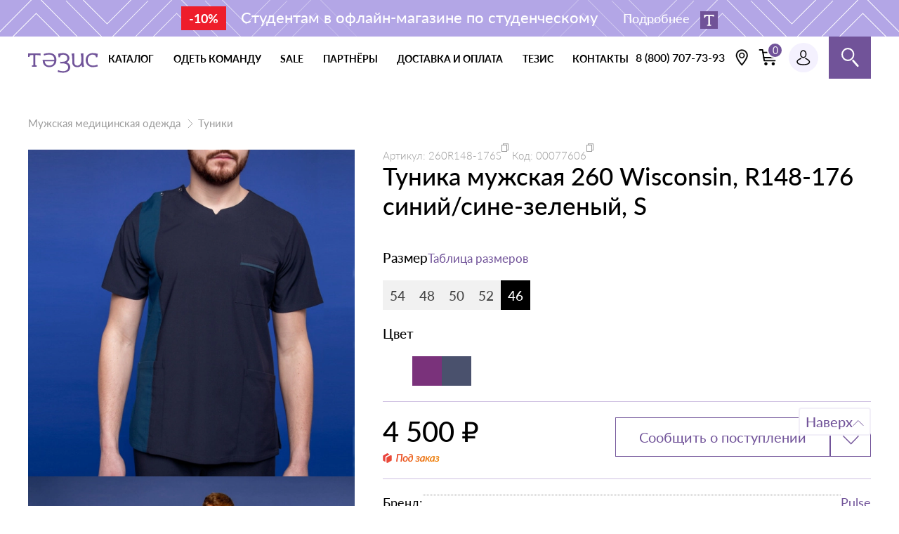

--- FILE ---
content_type: text/html; charset=UTF-8
request_url: https://tezis-shop.ru/catalog/muzhskaya-medicinskaya-odezhda/tuniki-man/tovar-24929
body_size: 23692
content:
<!DOCTYPE html>
<html lang="ru-RU" class="h-100">
<head>
    <meta charset="UTF-8">
    <link rel="preload" href="/fonts/Lato-Regular.woff2" as="font" crossorigin="anonymous">
    <link rel="preload" href="/fonts/Lato-Bold.woff2" as="font" crossorigin="anonymous">
    <link rel="preload" href="/fonts/Lato-Semibold.woff2" as="font" crossorigin="anonymous">
    <meta name="viewport" content="width=device-width, initial-scale=1, shrink-to-fit=no">
    <link rel="apple-touch-icon" sizes="180x180" href="/img/favicon/apple-touch-icon.png">
    <link rel="manifest" href="/img/favicon/site.webmanifest">
    <link rel="icon" href="/img/favicon/favicon.svg" type="image/svg+xml">
    <link rel="icon" href="/img/favicon/favicon.ico">
        <title>Туника мужская 260 Wisconsin, R148-176 синий/сине-зеленый, S → купить по низкой цене в интернет-магазине медицинской одежды</title>



        <meta name="description" content="Купить Туника мужская 260 Wisconsin, R148-176 синий/сине-зеленый, S по цене 4500р → в интернет магазине медицинской одежды «Тезис» →  Большой ассортимент одежды для медиков, врачей, докторов, сотрудников салонов красоты, оптом и в розницу →  Быстрая доставка по Москве, Санкт-Петербургу и всей России">
<meta name="csrf-param" content="_csrf">
<meta name="csrf-token" content="GLAGdI1oB_8BaoH7rGbrm7Kn8KLheNcNTZxFhh53OiF-9VA6ygxomGYLt7j_XrTW5_Wn09gStj152QHVeTBMdg==">

<link href="https://tezis-shop.ru/catalog/muzhskaya-medicinskaya-odezhda/tuniki-man/tovar-24929" rel="canonical">
<link href="/css/style.min.css?v=1758193844" rel="stylesheet">    <style class="l-ss-styles">
      .l-ss-c-offer-label-type-available {
        background: var(--s-color-success-light);
      }
    </style>
    <script type="application/ld+json">
      {
        "@context": "https://schema.org",
        "@type": "Organization",
        "name": "Интернет-магазин «Тезис»",
        "url": "https://tezis-shop.ru/",
        "logo": "https://amrita-dent.ru/img/logo.png",
        "contactPoint": {
          "@type": "ContactPoint",
          "telephone": "88007077393",
          "contactType": "customer service",
          "areaServed": "RU",
          "availableLanguage": "Russian"
        },
        "sameAs": [
          "https://t.me/tezisuniform",
          "https://vk.com/tezis_medical_uniform"
        ]
      }
    </script>
</head>
<body>
    <!-- Yandex.Metrika counter -->
    <script type="text/javascript">
        (function(m,e,t,r,i,k,a){m[i]=m[i]||function(){(m[i].a=m[i].a||[]).push(arguments)};
        m[i].l=1*new Date();k=e.createElement(t),a=e.getElementsByTagName(t)[0],k.async=1,k.src=r,a.parentNode.insertBefore(k,a)})
        (window, document, "script", "https://mc.yandex.ru/metrika/tag.js", "ym");

        ym(89546840, "init", {
                clickmap:true,
                trackLinks:true,
                accurateTrackBounce:true,
                webvisor:true,
                trackHash:true,
                ecommerce:"dataLayer"
        });
    </script>
    <noscript><div><img src="https://mc.yandex.ru/watch/89546840" style="position:absolute; left:-9999px;" alt="" /></div></noscript>
    <!-- /Yandex.Metrika counter -->
    <!-- VK pixel -->
    <script type="text/javascript">!function(){var t=document.createElement("script");t.type="text/javascript",t.async=!0,t.src='https://vk.com/js/api/openapi.js?169',t.onload=function(){VK.Retargeting.Init("VK-RTRG-1609096-e9nOB"),VK.Retargeting.Hit()},document.head.appendChild(t)}();</script><noscript><img src="https://vk.com/rtrg?p=VK-RTRG-1609096-e9nOB" style="position:fixed; left:-999px;" alt=""/></noscript>
    <!-- VK pixel -->

<div class="content">
    
<!-- 1 - светло-синий,
     2 - светло-зелёный,
     3 - синий,
     4 - светло-фиолетовый
     -->


<div class="zipper js-zipper-container zipper--pattern-4 ">
    <!-- класс zipper__container--has-modal нужно добавить если попап будет кликабельный -->
    <div class="zipper__container  js-zipper-open
    zipper__container--has-modal">

        <div class="zipper__content">
            <p class="zipper__text">
                <!-- если будет скидка, добавляем тег со скидкой -->
                                    <span class="zipper__tag">-10%</span>
                                Студентам в офлайн-магазине по студенческому                <!-- Если баннер будет кликабельный то выводим этот тег -->
                                    <br class="zipper__break">
                    <span class="zipper__button zipper__button--has-img">
                        Подробнее
                                                    <img class="zipper__icon" src="/uploaded/lightning-notifications/1/icon/1689072938_98083.png" alt="Скидка студентам" width="86" height="24">
                                            </span>
                            </p>
        </div>

    </div>

    <!-- если баннер будет кликабельный то выводим сюда этот блок с модалкой -->
        <div class="zipper__modal modal modal--zipper js-zipper-modal">
        <div class="modal__wrapper">
            <button type="button" aria-label="Закрыть" class="modal__close js-zipper-close"></button>
            <div class="modal__content">
                <h2 class="modal__title"> Скидка студентам</h2>

                    <p>Предъявите действующий студенческий билет в нашем офлайн-магазине по адресу Наб. канала Грибоедова, д.59 и получи скидку 10% на любую покупку.</p>
                                    <a href="https://tezis-shop.ru/contacts"
                       class="modal__link button">Супер! Куда ехать?</a>
                            </div>
        </div>
    </div>
    </div>


    
<header class="header js-header">
    <div class="header__wrapper container">
        <a href="/" class="header__logo logo">
            <svg class="logo__img" width="110" height="31">
                <use xlink:href="/img/sprite.svg#logo-tezis"></use>
            </svg>
        </a>
        <nav class="header__nav">
            <ul class="header__nav-list list">
                <li class="header__nav-item header__nav-item--sublist">
                    <button class="header__nav-link  header__nav-link--button js-menu-btn" type="button">
                        каталог
                    </button>
                </li>

                <li class="header__nav-item
 ">
                    <a class="header__nav-link" href="/dress-clinic">
                        одеть команду
                    </a>
                </li>


                <li class="header__nav-item
">
                    <a class="header__nav-link" href="/stock">
                        Sale
                    </a>
                </li>

                <li class="header__nav-item
">
                    <a class="header__nav-link" href="/partners">
                        партнёры
                    </a>
                </li>

                <li class="header__nav-item
">
                    <a class="header__nav-link" href="/delivery">
                        доставка и оплата
                    </a>
                </li>
                <li class="header__nav-item
">
                    <a class="header__nav-link" href="/about">
                        тезис
                    </a>
                </li>
                <li class="header__nav-item
">
                    <a class="header__nav-link" href="/contacts">
                        контакты
                    </a>
                </li>
            </ul>
            <button class="header__nav-close"></button>
        </nav>
        <div class="header__user">
            <ul class="header__user-list list">
                <li class="header__user-item">
                    <div class="header__user-tel-buttons js-phones">
                        <a href="tel:+78125098757" class="header__user-tel-button show" data-phone-type="Санкт-Петербург" aria-label="Кнопка номера телефона +7 (812) 509-87-57">
                            <svg class="header__user-phone-icon" width="20" height="20">
                                <use xlink:href="/img/sprite.svg#phone-icon"></use>
                            </svg>
                        </a>
                        <a href="tel:+78007077393" class="header__user-tel-button" data-phone-type="Регион" aria-label="Кнопка номера телефона 8 (800) 707-73-93">
                            <svg class="header__user-phone-icon" width="20" height="20">
                                <use xlink:href="/img/sprite.svg#phone-icon"></use>
                            </svg>
                        </a>
                    </div>
                    <div class="header__user-tel-links js-phones">
                        <a class="header__user-tel show" href="tel:+78125098757" data-phone-type="Санкт-Петербург">+7 (812)
                            509-87-57</a>
                        <a class="header__user-tel" href="tel:+78007077393" data-phone-type="Регион">8 (800)
                            707-73-93</a>
                    </div>
                </li>
                <li class="header__user-item header__user-item--location">
                    <div class="header__user-location location js-location" data-location-ip="109.194.171.145">
                        <button class="location__change-button js-location-ch-button" aria-label="Выбрать свою локацию">
                            <svg class="location__icon" width="18" height="26">
                                <use xlink:href="/img/sprite.svg#location-icon"></use>
                            </svg>
                        </button>
                        <div class="location__position-modal js-location-confirm">
                            <p class="location__question">Ваш город <span class="js-location-city">Санкт-Петербург</span>?</p>
                            <div class="location__btn-wrapper">
                                <button class="location__button location__button--fill js-location-c-button">Да</button>
                                <button class="location__button js-location-ch-button">Выбрать другой</button>
                            </div>
                        </div>
                    </div>
                </li>
                <li class="header__user-item">
                    <a class="header__user-bin" >
                        <span class="header__user-bin-value js-cart-count">0</span>
                        <svg class="header__user-bin-icon" width="28" height="24">
                            <use xlink:href="/img/sprite.svg#bin-icon"></use>
                        </svg>
                    </a>
                </li>
                <li class="header__user-item">
                    <a class="header__user-account


" href="/site/login" aria-label="Профиль пользователя">
                        <img class="header__user-icon" src="/img/icons/user-account.svg" width="20" height="22" alt="Аватар пользователя">
                        <span class="header__user-name"></span>
                    </a>
                </li>
                <li class="header__user-item header__user-item--search js-search">
                    <button class="header__user-button user-search-button user-search-button--header js-search-btn" type="button"></button>
                    <div class="header__user-search search js-search-field">
                        <script type="text/javascript">
                            window.ya_site_path = {
                                serp: "//site.yandex.ru/search/site/catalog/"
                            };
                        </script>
                        <div class="ya-site-form ya-site-form_inited_no" data-bem="{&quot;action&quot;:&quot;https://tezis-shop.ru/search&quot;,&quot;arrow&quot;:false,&quot;bg&quot;:&quot;transparent&quot;,&quot;fontsize&quot;:&quot;15&quot;,&quot;fg&quot;:&quot;#000000&quot;,&quot;language&quot;:&quot;ru&quot;,&quot;logo&quot;:&quot;rb&quot;,&quot;publicname&quot;:&quot;&quot;,&quot;suggest&quot;:true,&quot;target&quot;:&quot;_self&quot;,&quot;tld&quot;:&quot;ru&quot;,&quot;type&quot;:2,&quot;usebigdictionary&quot;:false,&quot;searchid&quot;:2650436,&quot;input_fg&quot;:&quot;#000000&quot;,&quot;input_bg&quot;:&quot;#FFFFFF&quot;,&quot;input_fontStyle&quot;:&quot;normal&quot;,&quot;input_fontWeight&quot;:&quot;normal&quot;,&quot;input_placeholder&quot;:&quot;&quot;,&quot;input_placeholderColor&quot;:&quot;#000000&quot;,&quot;input_borderColor&quot;:&quot;#cbcbcb&quot;,&quot;is_catalog&quot;:true}">
                            <form action="//site.yandex.ru/search/site/catalog/" method="get" target="_self" accept-charset="utf-8">
                                <input type="hidden" name="searchid" value="2650436" />
                                <input type="hidden" name="l10n" value="ru" />
                                <input type="hidden" name="reqenc" value="" />
                                <input type="search" name="text" value="" />
                                <input type="submit" value="Найти" style="outline: 0 !important;font-size: 15px !important;background: #fff !important;color: #000 !important;height: 32px !important;padding: 6px 15px 7px !important;border: 1px solid #cbcbcb;margin: 0 0 0 -1px;border-radius: 0 3px 3px 0;" />
                            </form>
                        </div>
                        <script type="text/javascript">
                            (function(w, d, c) {
                                var s = d.createElement('script'),
                                    h = d.getElementsByTagName('script')[0],
                                    e = d.documentElement;
                                if ((' ' + e.className + ' ').indexOf(' ya-page_js_yes ') === -1) {
                                    e.className += ' ya-page_js_yes';
                                }
                                s.type = 'text/javascript';
                                s.async = true;
                                s.charset = 'utf-8';
                                s.src = (d.location.protocol === 'https:' ? 'https:' : 'http:') + '//site.yandex.net/v2.0/js/all.js';
                                h.parentNode.insertBefore(s, h);
                                (w[c] || (w[c] = [])).push(function() {
                                    Ya.Site.Form.init()
                                })
                            })(window, document, 'yandex_site_callbacks');
                        </script>
                    </div>
                </li>
            </ul>
            <button class="header__burger-button js-menu-btn" type="button"></button>
        </div>
    </div>

    <div class="header__menu menu js-menu">
        <div class="menu__container container">

            <button class="menu__close js-menu-close" type="button" aria-label="Закрыть меню"></button>

                        <nav class="menu__list">
                
                    <div class="menu__wrap menu__wrap--no-margin">
                        <a href="/catalog/muzhskaya-medicinskaya-odezhda" class="menu__link menu__link--category menu__link--opened menu__link--main">
                            <span class="menu__link-text">Мужская медицинская одежда</span>
                                                            <picture class="menu__picture">
                                                                            <source media="(max-width: 767px)" type="image/webp" srcset="/uploaded/category/132/img_menu_tezis_mobile/1699438596_29027.webp">
                                        <source media="(max-width: 767px)" srcset="/uploaded/category/132/img_menu_tezis_mobile/1699438596_29027.png">
                                                                        <source type="image/webp" srcset="/uploaded/category/132/img_menu_tezis/1699431999_26863.webp">
                                    <img src="/uploaded/category/132/img_menu_tezis/1699431999_26863.png" alt="Мужская медицинская одежда" width="233" height="120" class="menu__img">
                                </picture>
                                                    </a>
                                                    <a href="/catalog/muzhskaya-medicinskaya-odezhda/bluzy-man" class="menu__link">Блузы</a>
                                                    <a href="/catalog/muzhskaya-medicinskaya-odezhda/bruki-dzinsy" class="menu__link">Брюки, джинсы</a>
                                                    <a href="/catalog/muzhskaya-medicinskaya-odezhda/kostumy-pidzaki-kurtki-kombinezony" class="menu__link">Костюмы, пиджаки, куртки, комбинезоны</a>
                                                    <a href="/catalog/muzhskaya-medicinskaya-odezhda/polo-rubashki-man" class="menu__link">Поло, рубашки, рубашки-поло</a>
                                                    <a href="/catalog/muzhskaya-medicinskaya-odezhda/topy-tolstovki" class="menu__link">Топы, толстовки</a>
                                                    <a href="/catalog/muzhskaya-medicinskaya-odezhda/tuniki-man" class="menu__link">Туники</a>
                                                    <a href="/catalog/muzhskaya-medicinskaya-odezhda/futbolki" class="menu__link">Футболки</a>
                                                    <a href="/catalog/muzhskaya-medicinskaya-odezhda/halaty" class="menu__link">Халаты</a>
                                            </div>
                
                    <div class="menu__wrap menu__wrap--no-margin">
                        <a href="/catalog/zhenskaya-medicinskaya-odezhda" class="menu__link menu__link--category menu__link--opened menu__link--main">
                            <span class="menu__link-text">Женская медицинская одежда</span>
                                                            <picture class="menu__picture">
                                                                            <source media="(max-width: 767px)" type="image/webp" srcset="/uploaded/category/135/img_menu_tezis_mobile/1711962156_28538.webp">
                                        <source media="(max-width: 767px)" srcset="/uploaded/category/135/img_menu_tezis_mobile/1711962156_28538.png">
                                                                        <source type="image/webp" srcset="/uploaded/category/135/img_menu_tezis/1711962156_84460.webp">
                                    <img src="/uploaded/category/135/img_menu_tezis/1711962156_84460.png" alt="Женская медицинская одежда" width="233" height="120" class="menu__img">
                                </picture>
                                                    </a>
                                                    <a href="/catalog/zhenskaya-medicinskaya-odezhda/bluzy" class="menu__link">Блузы</a>
                                                    <a href="/catalog/zhenskaya-medicinskaya-odezhda/bruki-yubki" class="menu__link">Брюки, джоггеры</a>
                                                    <a href="/catalog/zhenskaya-medicinskaya-odezhda/zhilety" class="menu__link">Жилеты</a>
                                                    <a href="/catalog/zhenskaya-medicinskaya-odezhda/kombinezony-kostumy" class="menu__link">Комбинезоны</a>
                                                    <a href="/catalog/zhenskaya-medicinskaya-odezhda/kurtki-zhilety" class="menu__link">Куртки, пиджаки, жакеты</a>
                                                    <a href="/catalog/zhenskaya-medicinskaya-odezhda/platya" class="menu__link">Платья</a>
                                                    <a href="/catalog/zhenskaya-medicinskaya-odezhda/polo-rubaski-rubaski-polo" class="menu__link">Поло, рубашки</a>
                                                    <a href="/catalog/zhenskaya-medicinskaya-odezhda/svitshoty-tolstovki-khudi" class="menu__link">Свитшоты, толстовки, худи</a>
                                                    <a href="/catalog/zhenskaya-medicinskaya-odezhda/meditsinskie-topy" class="menu__link">Топы</a>
                                                    <a href="/catalog/zhenskaya-medicinskaya-odezhda/tuniki" class="menu__link">Туники</a>
                                                    <a href="/catalog/zhenskaya-medicinskaya-odezhda/topy-futbolki" class="menu__link">Футболки, толстовки</a>
                                                    <a href="/catalog/zhenskaya-medicinskaya-odezhda/halaty-platya" class="menu__link">Халаты</a>
                                                    <a href="/catalog/zhenskaya-medicinskaya-odezhda/yubki" class="menu__link">Юбки</a>
                                            </div>
                
                    <div class="menu__wrap ">
                        <a href="/catalog/uniseks-medicinskaa-odezda" class="menu__link menu__link--category menu__link--opened ">
                            <span class="menu__link-text">Унисекс медицинская одежда </span>
                                                            <picture class="menu__picture">
                                                                            <source media="(max-width: 767px)" type="image/webp" srcset="/uploaded/category/357/img_menu_tezis_mobile/1699438675_84964.webp">
                                        <source media="(max-width: 767px)" srcset="/uploaded/category/357/img_menu_tezis_mobile/1699438675_84964.png">
                                                                        <source type="image/webp" srcset="/uploaded/category/357/img_menu_tezis/1699432059_33446.webp">
                                    <img src="/uploaded/category/357/img_menu_tezis/1699432059_33446.png" alt="Унисекс медицинская одежда " width="233" height="120" class="menu__img">
                                </picture>
                                                    </a>
                                                    <a href="/catalog/uniseks-medicinskaa-odezda/topy" class="menu__link">Топы, футболки</a>
                                            </div>
                
                    <div class="menu__wrap ">
                        <a href="/catalog/medicinskaya-obuv" class="menu__link menu__link--category menu__link--opened ">
                            <span class="menu__link-text">Медицинская обувь</span>
                                                            <picture class="menu__picture">
                                                                            <source media="(max-width: 767px)" type="image/webp" srcset="/uploaded/category/136/img_menu_tezis_mobile/1699438662_34867.webp">
                                        <source media="(max-width: 767px)" srcset="/uploaded/category/136/img_menu_tezis_mobile/1699438662_34867.png">
                                                                        <source type="image/webp" srcset="/uploaded/category/136/img_menu_tezis/1699432102_36437.webp">
                                    <img src="/uploaded/category/136/img_menu_tezis/1699432102_36437.png" alt="Медицинская обувь" width="233" height="120" class="menu__img">
                                </picture>
                                                    </a>
                                            </div>
                
                    <div class="menu__wrap ">
                        <a href="/catalog/medicinskie-aksessuary" class="menu__link menu__link--category menu__link--opened ">
                            <span class="menu__link-text">Медицинские аксессуары</span>
                                                            <picture class="menu__picture">
                                                                            <source media="(max-width: 767px)" type="image/webp" srcset="/uploaded/category/360/img_menu_tezis_mobile/1699438647_28305.webp">
                                        <source media="(max-width: 767px)" srcset="/uploaded/category/360/img_menu_tezis_mobile/1699438647_28305.png">
                                                                        <source type="image/webp" srcset="/uploaded/category/360/img_menu_tezis/1699432152_32268.webp">
                                    <img src="/uploaded/category/360/img_menu_tezis/1699432152_32268.png" alt="Медицинские аксессуары" width="233" height="120" class="menu__img">
                                </picture>
                                                    </a>
                                                    <a href="/catalog/medicinskie-aksessuary/beidzi" class="menu__link">Бейджи</a>
                                                    <a href="/catalog/medicinskie-aksessuary/znachki" class="menu__link">Значки</a>
                                                    <a href="/catalog/medicinskie-aksessuary/noski" class="menu__link">Носки</a>
                                                    <a href="/catalog/medicinskie-aksessuary/poyasa" class="menu__link">Пояса</a>
                                                    <a href="/catalog/medicinskie-aksessuary/sapocki" class="menu__link">Шапочки</a>
                                            </div>
                
                <div class="menu__wrap menu__wrap--certificate">
                    <a href="/certificate" class="menu__link menu__link--category menu__link--opened">
                        <span class="menu__link-text">Подарочный сертификат</span>

                        <picture>
                            <source srcset="/img/menu/gift-certificate.webp" type="image/webp">
                            <img src="/img/menu/gift-certificate.png" alt="" width="233" height="120" class="menu__img">
                        </picture>
                    </a>
                </div>

            </nav>

            <nav class="menu__nav">
                <a href="/dress-clinic" class="menu__link menu__link--nav">Одеть клинику</a>
                <a href="/stock" class="menu__link menu__link--nav">Акции</a>
                <a href="/about" class="menu__link menu__link--nav">Тезис</a>
                <a href="/delivery" class="menu__link menu__link--nav">Доставка и оплата</a>
                <a href="/contacts" class="menu__link menu__link--nav">Контакты</a>
            </nav>

                            <section class="menu__section menu__section--colors">
                    <div class="menu__section-head">
                        <h2 class="menu__title">по цвету</h2>
                    </div>

                    <div class="menu__colors">
                                                    <a href="/color-group/belaya-medicinskaya-odezhda-i-obuv" class="color">
                                <span class="color__box" style="background-color:#ffffff;"></span>
                                Белый                            </a>
                                                    <a href="/color-group/vinnaya-medicinskaya-odezhda-i-obuv" class="color">
                                <span class="color__box" style="background-color:#8c1540;"></span>
                                Винный                            </a>
                                                    <a href="/color-group/golubaya-medicinskaya-odezhda-i-obuv" class="color">
                                <span class="color__box" style="background-color:#38acea;"></span>
                                Голубой                            </a>
                                                    <a href="/color-group/olivkovaya-medicinskaya-odezhda-i-obuv" class="color">
                                <span class="color__box" style="background-color:#a7a18b;"></span>
                                Оливковый                            </a>
                                                    <a href="/color-group/seraya-medicinskaya-odezhda-i-obuv" class="color">
                                <span class="color__box" style="background-color:#6f717e;"></span>
                                Серый                            </a>
                                                    <a href="/color-group/sero-bezhevaya-medicinskaya-odezhda-i-obuv" class="color">
                                <span class="color__box" style="background-color:#b7aabb;"></span>
                                Серо-бежевый                            </a>
                                                    <a href="/color-group/sinyaya-medicinskaya-odezhda-i-obuv" class="color">
                                <span class="color__box" style="background-color:#445188;"></span>
                                Синий                            </a>
                                                    <a href="/color-group/temno-sinyaya-medicinskaya-odezhda-i-obuv" class="color">
                                <span class="color__box" style="background-color:#202451;"></span>
                                Тёмно-синий                            </a>
                                                    <a href="/color-group/chernaya-medicinskaya-odezhda-i-obuv" class="color">
                                <span class="color__box" style="background-color:#000000;"></span>
                                Чёрный                            </a>
                        

                    </div>
                </section>
            
                            <section class="menu__section menu__section--subcategory">
                    <div class="menu__section-head">
                        <h2 class="menu__title">Подборки</h2>
                        <a href="/collections" class="menu__link menu__link--purple">все подборки</a>
                    </div>

                    <div class="subcategory">
                        <div class="subcategory__swiper-container subcategory__swiper-container--no-margin subcategory__swiper-container--menu">
                            <div class="subcategory__wrapper subcategory__wrapper--menu swiper js-subcategory-menu-swiper">
                                <div class="subcategory__list subcategory__list--menu subcategory__list--no-padding swiper-wrapper">
                                                                            <div class="subcategory__item subcategory__item--menu swiper-slide">
                                            <a class="subcategory__item-link subcategory__item-link--menu" href="/catalog/new-collection">
                                                <picture class="subcategory__picture subcategory__picture--menu">
                                                                                                            <source type="image/webp" srcset="/uploaded/collections/25/1724019409_13663.webp">
                                                                                                        <img class="subcategory__item-img subcategory__item-img--menu" src="/uploaded/collections/25/1724019409_13663.jpg" width="447" height="247" alt="Новая коллекция">
                                                </picture>
                                                <p class="subcategory__item-title subcategory__item-title--menu">Новая коллекция</p>
                                            </a>
                                        </div>
                                                                            <div class="subcategory__item subcategory__item--menu swiper-slide">
                                            <a class="subcategory__item-link subcategory__item-link--menu" href="/catalog/khirurgam">
                                                <picture class="subcategory__picture subcategory__picture--menu">
                                                                                                            <source type="image/webp" srcset="/uploaded/collections/5/1695371210_55075.webp">
                                                                                                        <img class="subcategory__item-img subcategory__item-img--menu" src="/uploaded/collections/5/1695371210_55075.png" width="447" height="247" alt="Хирургам">
                                                </picture>
                                                <p class="subcategory__item-title subcategory__item-title--menu">Хирургам</p>
                                            </a>
                                        </div>
                                                                            <div class="subcategory__item subcategory__item--menu swiper-slide">
                                            <a class="subcategory__item-link subcategory__item-link--menu" href="/catalog/studentam">
                                                <picture class="subcategory__picture subcategory__picture--menu">
                                                                                                            <source type="image/webp" srcset="/uploaded/collections/6/1695372293_97576.webp">
                                                                                                        <img class="subcategory__item-img subcategory__item-img--menu" src="/uploaded/collections/6/1695372293_97576.png" width="447" height="247" alt="Студентам">
                                                </picture>
                                                <p class="subcategory__item-title subcategory__item-title--menu">Студентам</p>
                                            </a>
                                        </div>
                                                                            <div class="subcategory__item subcategory__item--menu swiper-slide">
                                            <a class="subcategory__item-link subcategory__item-link--menu" href="/catalog/plus-size">
                                                <picture class="subcategory__picture subcategory__picture--menu">
                                                                                                            <source type="image/webp" srcset="/uploaded/collections/7/1695372320_42218.webp">
                                                                                                        <img class="subcategory__item-img subcategory__item-img--menu" src="/uploaded/collections/7/1695372320_42218.png" width="447" height="247" alt="Plus size">
                                                </picture>
                                                <p class="subcategory__item-title subcategory__item-title--menu">Plus size</p>
                                            </a>
                                        </div>
                                                                            <div class="subcategory__item subcategory__item--menu swiper-slide">
                                            <a class="subcategory__item-link subcategory__item-link--menu" href="/catalog/beauty-industriya">
                                                <picture class="subcategory__picture subcategory__picture--menu">
                                                                                                            <source type="image/webp" srcset="/uploaded/collections/8/1695372351_66140.webp">
                                                                                                        <img class="subcategory__item-img subcategory__item-img--menu" src="/uploaded/collections/8/1695372351_66140.png" width="447" height="247" alt="Beauty индустрия">
                                                </picture>
                                                <p class="subcategory__item-title subcategory__item-title--menu">Beauty индустрия</p>
                                            </a>
                                        </div>
                                                                            <div class="subcategory__item subcategory__item--menu swiper-slide">
                                            <a class="subcategory__item-link subcategory__item-link--menu" href="/catalog/yarkaya-odezhda">
                                                <picture class="subcategory__picture subcategory__picture--menu">
                                                                                                            <source type="image/webp" srcset="/uploaded/collections/9/1695372379_91531.webp">
                                                                                                        <img class="subcategory__item-img subcategory__item-img--menu" src="/uploaded/collections/9/1695372379_91531.png" width="447" height="247" alt="Яркая одежда">
                                                </picture>
                                                <p class="subcategory__item-title subcategory__item-title--menu">Яркая одежда</p>
                                            </a>
                                        </div>
                                                                            <div class="subcategory__item subcategory__item--menu swiper-slide">
                                            <a class="subcategory__item-link subcategory__item-link--menu" href="/catalog/stretch">
                                                <picture class="subcategory__picture subcategory__picture--menu">
                                                                                                            <source type="image/webp" srcset="/uploaded/collections/10/1695372403_86171.webp">
                                                                                                        <img class="subcategory__item-img subcategory__item-img--menu" src="/uploaded/collections/10/1695372403_86171.png" width="447" height="247" alt="Stretch">
                                                </picture>
                                                <p class="subcategory__item-title subcategory__item-title--menu">Stretch</p>
                                            </a>
                                        </div>
                                                                            <div class="subcategory__item subcategory__item--menu swiper-slide">
                                            <a class="subcategory__item-link subcategory__item-link--menu" href="/catalog/odezhda-dlya-stomatologov">
                                                <picture class="subcategory__picture subcategory__picture--menu">
                                                                                                            <source type="image/webp" srcset="/uploaded/collections/11/1705653751_20939.webp">
                                                                                                        <img class="subcategory__item-img subcategory__item-img--menu" src="/uploaded/collections/11/1705653751_20939.jpg" width="447" height="247" alt="Одежда для стоматологов">
                                                </picture>
                                                <p class="subcategory__item-title subcategory__item-title--menu">Одежда для стоматологов</p>
                                            </a>
                                        </div>
                                                                            <div class="subcategory__item subcategory__item--menu swiper-slide">
                                            <a class="subcategory__item-link subcategory__item-link--menu" href="/catalog/odezhda-dlya-pediatrov">
                                                <picture class="subcategory__picture subcategory__picture--menu">
                                                                                                            <source type="image/webp" srcset="/uploaded/collections/12/1705653786_60404.webp">
                                                                                                        <img class="subcategory__item-img subcategory__item-img--menu" src="/uploaded/collections/12/1705653786_60404.jpg" width="447" height="247" alt="Одежда для педиатров">
                                                </picture>
                                                <p class="subcategory__item-title subcategory__item-title--menu">Одежда для педиатров</p>
                                            </a>
                                        </div>
                                                                            <div class="subcategory__item subcategory__item--menu swiper-slide">
                                            <a class="subcategory__item-link subcategory__item-link--menu" href="/catalog/meditsinskaya-odezhda-dlya-laboratoriy">
                                                <picture class="subcategory__picture subcategory__picture--menu">
                                                                                                            <source type="image/webp" srcset="/uploaded/collections/13/1705653826_52227.webp">
                                                                                                        <img class="subcategory__item-img subcategory__item-img--menu" src="/uploaded/collections/13/1705653826_52227.jpg" width="447" height="247" alt="Медицинская одежда для лабораторий">
                                                </picture>
                                                <p class="subcategory__item-title subcategory__item-title--menu">Медицинская одежда для лабораторий</p>
                                            </a>
                                        </div>
                                                                            <div class="subcategory__item subcategory__item--menu swiper-slide">
                                            <a class="subcategory__item-link subcategory__item-link--menu" href="/catalog/odezhda-dlya-farmatsevtov">
                                                <picture class="subcategory__picture subcategory__picture--menu">
                                                                                                            <source type="image/webp" srcset="/uploaded/collections/16/1706293354_22406.webp">
                                                                                                        <img class="subcategory__item-img subcategory__item-img--menu" src="/uploaded/collections/16/1706293354_22406.jpg" width="447" height="247" alt="Одежда для фармацевтов">
                                                </picture>
                                                <p class="subcategory__item-title subcategory__item-title--menu">Одежда для фармацевтов</p>
                                            </a>
                                        </div>
                                                                            <div class="subcategory__item subcategory__item--menu swiper-slide">
                                            <a class="subcategory__item-link subcategory__item-link--menu" href="/catalog/odezhda-dlya-veterinarov">
                                                <picture class="subcategory__picture subcategory__picture--menu">
                                                                                                            <source type="image/webp" srcset="/uploaded/collections/17/1706795041_46652.webp">
                                                                                                        <img class="subcategory__item-img subcategory__item-img--menu" src="/uploaded/collections/17/1706795041_46652.jpg" width="447" height="247" alt="Одежда для ветеринаров">
                                                </picture>
                                                <p class="subcategory__item-title subcategory__item-title--menu">Одежда для ветеринаров</p>
                                            </a>
                                        </div>
                                                                            <div class="subcategory__item subcategory__item--menu swiper-slide">
                                            <a class="subcategory__item-link subcategory__item-link--menu" href="/catalog/forma-dlya-massazhistov">
                                                <picture class="subcategory__picture subcategory__picture--menu">
                                                                                                            <source type="image/webp" srcset="/uploaded/collections/18/1711706491_73763.webp">
                                                                                                        <img class="subcategory__item-img subcategory__item-img--menu" src="/uploaded/collections/18/1711706491_73763.jpg" width="447" height="247" alt="Форма для массажистов">
                                                </picture>
                                                <p class="subcategory__item-title subcategory__item-title--menu">Форма для массажистов</p>
                                            </a>
                                        </div>
                                                                            <div class="subcategory__item subcategory__item--menu swiper-slide">
                                            <a class="subcategory__item-link subcategory__item-link--menu" href="/catalog/odezhda-dlya-spa-salonov">
                                                <picture class="subcategory__picture subcategory__picture--menu">
                                                                                                            <source type="image/webp" srcset="/uploaded/collections/19/1711706511_35858.webp">
                                                                                                        <img class="subcategory__item-img subcategory__item-img--menu" src="/uploaded/collections/19/1711706511_35858.jpg" width="447" height="247" alt="Одежда для Спа-салонов">
                                                </picture>
                                                <p class="subcategory__item-title subcategory__item-title--menu">Одежда для Спа-салонов</p>
                                            </a>
                                        </div>
                                                                            <div class="subcategory__item subcategory__item--menu swiper-slide">
                                            <a class="subcategory__item-link subcategory__item-link--menu" href="/catalog/odezhda-dlya-logopedov">
                                                <picture class="subcategory__picture subcategory__picture--menu">
                                                                                                            <source type="image/webp" srcset="/uploaded/collections/20/1711706526_46295.webp">
                                                                                                        <img class="subcategory__item-img subcategory__item-img--menu" src="/uploaded/collections/20/1711706526_46295.jpg" width="447" height="247" alt="Одежда для логопедов">
                                                </picture>
                                                <p class="subcategory__item-title subcategory__item-title--menu">Одежда для логопедов</p>
                                            </a>
                                        </div>
                                                                            <div class="subcategory__item subcategory__item--menu swiper-slide">
                                            <a class="subcategory__item-link subcategory__item-link--menu" href="/catalog/odezhda-dlya-masterov-manikyura">
                                                <picture class="subcategory__picture subcategory__picture--menu">
                                                                                                            <source type="image/webp" srcset="/uploaded/collections/21/1711706543_18756.webp">
                                                                                                        <img class="subcategory__item-img subcategory__item-img--menu" src="/uploaded/collections/21/1711706543_18756.jpg" width="447" height="247" alt="Для мастеров маникюра">
                                                </picture>
                                                <p class="subcategory__item-title subcategory__item-title--menu">Для мастеров маникюра</p>
                                            </a>
                                        </div>
                                                                            <div class="subcategory__item subcategory__item--menu swiper-slide">
                                            <a class="subcategory__item-link subcategory__item-link--menu" href="/catalog/forma-dlya-kardiologov">
                                                <picture class="subcategory__picture subcategory__picture--menu">
                                                                                                            <source type="image/webp" srcset="/uploaded/collections/22/1711706556_21510.webp">
                                                                                                        <img class="subcategory__item-img subcategory__item-img--menu" src="/uploaded/collections/22/1711706556_21510.jpg" width="447" height="247" alt="Для кардиологов">
                                                </picture>
                                                <p class="subcategory__item-title subcategory__item-title--menu">Для кардиологов</p>
                                            </a>
                                        </div>
                                                                            <div class="subcategory__item subcategory__item--menu swiper-slide">
                                            <a class="subcategory__item-link subcategory__item-link--menu" href="/catalog/forma-sanitarov">
                                                <picture class="subcategory__picture subcategory__picture--menu">
                                                                                                            <source type="image/webp" srcset="/uploaded/collections/23/1711706569_88029.webp">
                                                                                                        <img class="subcategory__item-img subcategory__item-img--menu" src="/uploaded/collections/23/1711706569_88029.jpg" width="447" height="247" alt="Форма санитаров">
                                                </picture>
                                                <p class="subcategory__item-title subcategory__item-title--menu">Форма санитаров</p>
                                            </a>
                                        </div>
                                                                            <div class="subcategory__item subcategory__item--menu swiper-slide">
                                            <a class="subcategory__item-link subcategory__item-link--menu" href="/catalog/odezhda-dlya-medsester-i-medbratyev">
                                                <picture class="subcategory__picture subcategory__picture--menu">
                                                                                                            <source type="image/webp" srcset="/uploaded/collections/14/1705654447_59744.webp">
                                                                                                        <img class="subcategory__item-img subcategory__item-img--menu" src="/uploaded/collections/14/1705654447_59744.jpg" width="447" height="247" alt="Одежда для медсестёр и медбратьев">
                                                </picture>
                                                <p class="subcategory__item-title subcategory__item-title--menu">Одежда для медсестёр и медбратьев</p>
                                            </a>
                                        </div>
                                                                            <div class="subcategory__item subcategory__item--menu swiper-slide">
                                            <a class="subcategory__item-link subcategory__item-link--menu" href="/catalog/dlya-grumerov">
                                                <picture class="subcategory__picture subcategory__picture--menu">
                                                                                                            <source type="image/webp" srcset="/uploaded/collections/24/1711706584_34490.webp">
                                                                                                        <img class="subcategory__item-img subcategory__item-img--menu" src="/uploaded/collections/24/1711706584_34490.jpg" width="447" height="247" alt="Для грумеров">
                                                </picture>
                                                <p class="subcategory__item-title subcategory__item-title--menu">Для грумеров</p>
                                            </a>
                                        </div>
                                                                            <div class="subcategory__item subcategory__item--menu swiper-slide">
                                            <a class="subcategory__item-link subcategory__item-link--menu" href="/catalog/odezhda-dlya-administratorov-klinik">
                                                <picture class="subcategory__picture subcategory__picture--menu">
                                                                                                            <source type="image/webp" srcset="/uploaded/collections/15/1705876735_77593.webp">
                                                                                                        <img class="subcategory__item-img subcategory__item-img--menu" src="/uploaded/collections/15/1705876735_77593.jpg" width="447" height="247" alt="Одежда для администраторов клиник">
                                                </picture>
                                                <p class="subcategory__item-title subcategory__item-title--menu">Одежда для администраторов клиник</p>
                                            </a>
                                        </div>
                                                                    </div>
                            </div>

                            <button class="subcategory__button subcategory__button--center subcategory__button--prev arrow-button arrow-button--white no-tab no-mobile" type="button" aria-label="Следующий слайд">
                                <svg class="arrow-button__icon arrow-button__icon--prev" width="14" height="25">
                                    <use xlink:href="/img/sprite.svg#arrow-icon"></use>
                                </svg>
                            </button>
                            <button class="subcategory__button subcategory__button--center subcategory__button--next arrow-button arrow-button--white no-tab no-mobile" type="button" aria-label="Следующий слайд">
                                <svg class="arrow-button__icon" width="14" height="25">
                                    <use xlink:href="/img/sprite.svg#arrow-icon"></use>
                                </svg>
                            </button>

                        </div>

                    </div>
                </section>
            

            <a href="/stock" class="menu__stock stock-promo stock-promo--menu">
                            <div class="stock-promo__content">
                    <h2 class="stock-promo__title">Распродажа<br> от&nbsp;Тезис</h2>
                </div>
    
                <picture class="stock-promo__picture">
                    <source media="(max-width: 767px)" srcset="/img/stock-promo/present-menu-mobile.webp" type="image/webp">
                    <source media="(max-width: 767px)" srcset="/img/stock-promo/present-menu-mobile.png">
                    <source media="(max-width: 1199px)" srcset="/img/stock-promo/present-menu-tablet.webp" type="image/webp">
                    <source media="(max-width: 1199px)" srcset="/img/stock-promo/present-menu-tablet.png">
                    <source srcset="/img/stock-promo/present-menu.webp" type="image/webp">
                    <img src="/img/stock-promo/present-menu.png" alt="" width="652" height="242" class="stock-promo__img">
                </picture>
                        </a>
            
            <section class="menu__section menu__section--certificate menu__section--reverse">
                <a href="/certificate" class="menu__link menu__link--category menu__link--main menu__link--opened menu__link--small">
                    <span class="menu__link-text">Подарочный сертификат</span>
                    <picture>
                        <source srcset="/img/menu/gift-certificate.webp" type="image/webp">
                        <img src="/img/menu/gift-certificate.png" alt="" width="233" height="120" class="menu__img">
                    </picture>
                </a>
            </section>

                            <section class="menu__section menu__section--brands menu__section--reverse">
                    <div class="menu__section-head">
                        <h2 class="menu__title menu__title--hidden">Бренды</h2>
                        <a href="/brand" class="menu__link menu__link--purple">все бренды</a>
                    </div>
                    
                    <div class="popular-brands">
                        <ul class="popular-brands__list popular-brands__list--menu">
                                                            <li class="popular-brands__item popular-brands__item--height-auto">
                                    <a class="popular-brands__link" href="/brand/august-wood">
                                        <picture>
                                            <source type="image/webp" srcset="/uploaded/brand/124/img/1626097186_77641.webp">
                                            <img class="popular-brands__img" src="/uploaded/brand/124/img/1626097186_77641.jpg" width="70" height="60" alt="AUGUST WOOD">
                                        </picture>
                                    </a>
                                </li>
                                                            <li class="popular-brands__item popular-brands__item--height-auto">
                                    <a class="popular-brands__link" href="/brand/cherokee">
                                        <picture>
                                            <source type="image/webp" srcset="/uploaded/brand/125/img/1626097583_26292.webp">
                                            <img class="popular-brands__img" src="/uploaded/brand/125/img/1626097583_26292.jpg" width="70" height="60" alt="Cherokee">
                                        </picture>
                                    </a>
                                </li>
                                                            <li class="popular-brands__item popular-brands__item--height-auto">
                                    <a class="popular-brands__link" href="/brand/dickies">
                                        <picture>
                                            <source type="image/webp" srcset="/uploaded/brand/126/img/1626097603_11003.webp">
                                            <img class="popular-brands__img" src="/uploaded/brand/126/img/1626097603_11003.jpg" width="70" height="60" alt="Dickies">
                                        </picture>
                                    </a>
                                </li>
                                                            <li class="popular-brands__item popular-brands__item--height-auto">
                                    <a class="popular-brands__link" href="/brand/heartsoul">
                                        <picture>
                                            <source type="image/webp" srcset="/uploaded/brand/148/img/1662992387_21025.webp">
                                            <img class="popular-brands__img" src="/uploaded/brand/148/img/1662992387_21025.jpg" width="70" height="60" alt="HeartSoul">
                                        </picture>
                                    </a>
                                </li>
                                                            <li class="popular-brands__item popular-brands__item--height-auto">
                                    <a class="popular-brands__link" href="/brand/milka">
                                        <picture>
                                            <source type="image/webp" srcset="/uploaded/brand/181/img/1662990172_48331.webp">
                                            <img class="popular-brands__img" src="/uploaded/brand/181/img/1662990172_48331.jpg" width="70" height="60" alt="Milka">
                                        </picture>
                                    </a>
                                </li>
                                                            <li class="popular-brands__item popular-brands__item--height-auto">
                                    <a class="popular-brands__link" href="/brand/rothwear">
                                        <picture>
                                            <source type="image/webp" srcset="/uploaded/brand/281/img/1737979255_27941.webp">
                                            <img class="popular-brands__img" src="/uploaded/brand/281/img/1737979255_27941.jpg" width="70" height="60" alt="RothWear">
                                        </picture>
                                    </a>
                                </li>
                                                    </ul>
                    </div>
                </section>
            
        </div>
    </div>
</header>

    
    

<main class="main js-main main--padding
">


            <ul class="breadcrumb list container">
                                                <li class="breadcrumb__item">
                        <a href="/catalog/muzhskaya-medicinskaya-odezhda" class="breadcrumb__link">Мужская медицинская одежда</a>
                    </li>
                                                                <li class="breadcrumb__item">
                        <a href="/catalog/muzhskaya-medicinskaya-odezhda/tuniki-man" class="breadcrumb__link">Туники</a>
                    </li>
                                    </ul>
    

    <section class="main__product product js-card js-product" data-id="24929">
                  <div itemscope itemtype="http://schema.org/Product">
            <meta itemprop="name"
              content="Туника мужская 260 Wisconsin, R148-176 синий/сине-зеленый, S">
                                  <div itemscope itemprop="offers" itemtype="http://schema.org/Offer">
                    <meta itemprop="price" content="4500">
                    <meta itemprop="priceCurrency" content="RUB">
                    <link itemprop="url" href="https://tezis-shop.ru/catalog/muzhskaya-medicinskaya-odezhda/tuniki-man/tovar-24929">
                                                                          <meta itemprop="availability" content="PreOrder">
                                                                  </div>
                              <meta itemprop="sku" content="260R148-176S">
              <meta itemprop="description" content="Купить Туника мужская 260 Wisconsin, R148-176 синий/сине-зеленый, S по цене 4500 → в интернет магазине медицинской одежды «Тезис» →  Большой ассортимент одежды для медиков, врачей, докторов, сотрудников салонов красоты, оптом и в розницу →  Быстрая доставка по Москве, Санкт-Петербургу и всей России">
              <link itemprop="image" property="image"
                href="https://tezis-shop.ru/import_files/20/207b2928129011e98267902b340a05e9_311dc37bd35b11eb8b53d0946602867e.jpg"
                content="https://tezis-shop.ru/import_files/20/207b2928129011e98267902b340a05e9_311dc37bd35b11eb8b53d0946602867e.jpg">
            </div>
                <div class="product__wrapper container">
            <div class="product__inner">
                <div class="product__slider-wrap swiper js-swiper-product">
                    <ul id="product-gallery" class="product__images swiper-wrapper">
                                                    
                                <li class="product__images-item swiper-slide">
                                    <a data-pswp-src="/import_files/20/207b2928129011e98267902b340a05e9_311dc37bd35b11eb8b53d0946602867e.jpg?v=1768545514" class="product__gallery-item" data-pswp-width="665" data-pswp-height="665"
                                       data-type="image">
                                        <picture>
                                            <source type="image/webp" srcset="/import_files/thumbnails/8f/8f8e502d16db672c9447c5f7df5a82ea.webp?v=1768545514">
                                            <img class="product__images-img js-card-img" width="665" height="665"
                                                 src="/import_files/thumbnails/8f/8f8e502d16db672c9447c5f7df5a82ea.jpg?v=1768545514"
                                                 alt="Туника мужская 260 Wisconsin, R148-176 синий/сине-зеленый, S - фото 0">
                                        </picture>
                                    </a>
                                </li>
                                
                                <li class="product__images-item swiper-slide">
                                    <a data-pswp-src="/import_files/20/207b2928129011e98267902b340a05e9_311dc37cd35b11eb8b53d0946602867e.jpg?v=1768545514" class="product__gallery-item" data-pswp-width="665" data-pswp-height="665"
                                       data-type="image">
                                        <picture>
                                            <source type="image/webp" srcset="/import_files/thumbnails/e4/e44ff4cda23356a33e28116190f1b7d4.webp?v=1768545514">
                                            <img class="product__images-img js-card-img" width="665" height="665"
                                                 src="/import_files/thumbnails/e4/e44ff4cda23356a33e28116190f1b7d4.jpg?v=1768545514"
                                                 alt="Туника мужская 260 Wisconsin, R148-176 синий/сине-зеленый, S - фото 1">
                                        </picture>
                                    </a>
                                </li>
                                
                                <li class="product__images-item swiper-slide">
                                    <a data-pswp-src="/import_files/20/207b2928129011e98267902b340a05e9_311dc37dd35b11eb8b53d0946602867e.jpg?v=1768545514" class="product__gallery-item" data-pswp-width="665" data-pswp-height="665"
                                       data-type="image">
                                        <picture>
                                            <source type="image/webp" srcset="/import_files/thumbnails/4b/4b920eb8b02b47ee2b023463266f722d.webp?v=1768545514">
                                            <img class="product__images-img js-card-img" width="665" height="665"
                                                 src="/import_files/thumbnails/4b/4b920eb8b02b47ee2b023463266f722d.jpg?v=1768545514"
                                                 alt="Туника мужская 260 Wisconsin, R148-176 синий/сине-зеленый, S - фото 2">
                                        </picture>
                                    </a>
                                </li>
                                
                                <li class="product__images-item swiper-slide">
                                    <a data-pswp-src="/import_files/20/207b2928129011e98267902b340a05e9_311dc37ed35b11eb8b53d0946602867e.jpg?v=1768545514" class="product__gallery-item" data-pswp-width="665" data-pswp-height="665"
                                       data-type="image">
                                        <picture>
                                            <source type="image/webp" srcset="/import_files/thumbnails/d9/d93aa9057e31dbe777f45d49240f86c3.webp?v=1768545514">
                                            <img class="product__images-img js-card-img" width="665" height="665"
                                                 src="/import_files/thumbnails/d9/d93aa9057e31dbe777f45d49240f86c3.jpg?v=1768545514"
                                                 alt="Туника мужская 260 Wisconsin, R148-176 синий/сине-зеленый, S - фото 3">
                                        </picture>
                                    </a>
                                </li>
                                
                                <li class="product__images-item swiper-slide">
                                    <a data-pswp-src="/import_files/20/207b2928129011e98267902b340a05e9_311dc37fd35b11eb8b53d0946602867e.jpg?v=1768545514" class="product__gallery-item" data-pswp-width="665" data-pswp-height="665"
                                       data-type="image">
                                        <picture>
                                            <source type="image/webp" srcset="/import_files/thumbnails/de/deb3c5c16edeb3c2fb8fd671c2014b5a.webp?v=1768545514">
                                            <img class="product__images-img js-card-img" width="665" height="665"
                                                 src="/import_files/thumbnails/de/deb3c5c16edeb3c2fb8fd671c2014b5a.jpg?v=1768545514"
                                                 alt="Туника мужская 260 Wisconsin, R148-176 синий/сине-зеленый, S - фото 4">
                                        </picture>
                                    </a>
                                </li>
                                                        
                    </ul>
                    <div class="product__pagination control-pagination"></div>
                </div>
            </div>
            <div class="product__info js-product-info">
                <ul class="product__info-id list">
                    <li class="product__info-id-item">
                        Артикул: <span tabindex="0" class="copy copy--product js-copy js-product-vendor"
                                       data-copy="260R148-176S">260R148-176S                                    <span class="copy__hint js-hint">Артикул скопирован</span>
                                </span>
                    </li>
                    <li class="product__info-id-item">
                        Код: <span tabindex="0" class="copy copy--product js-copy js-product-code"
                                   data-copy="00077606   ">00077606                                   <span class="copy__hint js-hint">Код скопирован</span>
                            </span>
                    </li>
                </ul>
                <h1 class="product__info-title section-title heading js-card-name js-product-name">
                    Туника мужская 260 Wisconsin, R148-176 синий/сине-зеленый, S                </h1>
                <p class="product__info-desc">
                                    </p>

                                <div class="product__tags">

                                    </div>


                

                <div class="product__form">
                                                                        <div class="product__form-head">
                                <p class="product__form-title">Размер</p>
                                <button type="button" class="product__form-btn js-table-btn">Таблица размеров</button>
                            </div>
                            <div class="product__boxes">
                                                                    <button class="product__form-size js-change-product-size


                "
                                            type="button"
                                            data-product-id="3817"
                                       href="/catalog/muzhskaya-medicinskaya-odezhda/tuniki-man/tovar-3817"
                                    >
                                        54                                    </button>

                                                                    <button class="product__form-size js-change-product-size


                "
                                            type="button"
                                            data-product-id="9513"
                                       href="/catalog/muzhskaya-medicinskaya-odezhda/tuniki-man/tovar-9513"
                                    >
                                        48                                    </button>

                                                                    <button class="product__form-size js-change-product-size


                "
                                            type="button"
                                            data-product-id="10765"
                                       href="/catalog/muzhskaya-medicinskaya-odezhda/tuniki-man/tovar-10765"
                                    >
                                        50                                    </button>

                                                                    <button class="product__form-size js-change-product-size


                "
                                            type="button"
                                            data-product-id="17770"
                                       href="/catalog/muzhskaya-medicinskaya-odezhda/tuniki-man/tovar-17770"
                                    >
                                        52                                    </button>

                                                                    <button class="product__form-size js-change-product-size


            product__form-size--checked    "
                                            type="button"
                                            data-product-id="24929"
                                       href="/catalog/muzhskaya-medicinskaya-odezhda/tuniki-man/tovar-24929"
                                    >
                                        46                                    </button>

                                                            </div>
                        
                                        
                        <div class="product__form-head">
                            <p class="product__form-title">Цвет</p>
                        </div>
                        <div class="product__boxes">
                            
                                <a class="product__form-color
                  "                                     href="/catalog/muzhskaya-medicinskaya-odezhda/tuniki-man/tovar-7145"
                                

                                   style="background-color: #ffffff"
                                   aria-label="Белый/голубой"
                                   title="Белый/голубой"></a>
                            
                                <a class="product__form-color
                  "                                     href="/catalog/muzhskaya-medicinskaya-odezhda/tuniki-man/tovar-827"
                                

                                   style="background-color: #7a327b"
                                   aria-label="Синий/фиолетовый"
                                   title="Синий/фиолетовый"></a>
                            
                                <a class="product__form-color
                  "                                     href="/catalog/muzhskaya-medicinskaya-odezhda/tuniki-man/tovar-493"
                                

                                   style="background-color: #4a516d"
                                   aria-label="Угольно-серый"
                                   title="Угольно-серый"></a>
                                                    </div>
                                        <div class="product__summary-wrapper js-product-summary">
                        <div class="product__summary">
                            <div class="product__price-box">
                                                                    <div class="product__form-price">
                                        <p class="product__price js-card-price js-price-block"
                                           data-price="4500">4&nbsp;500                                            <span class="rouble">₽</span>
                                        </p>
                                    </div>


                                                                                                    
                                        <p class="product__status card__status card__status--request js-product-status">
                                            <span class="visually-hidden">Под заказ</span>
                                        </p>
                                                                                                </div>

                            <div class="product__form-buttons js-product-btn-wrap">
                                <div class="product__button-container js-add-cart-container">
                                                                                                                
                                                                            <button class="product__form-button button button--f-regular button--stroke js-arrival-request-btn"
                                                data-id="24929"
                                                data-product-name="Туника мужская 260 Wisconsin, R148-176 синий/сине-зеленый, S"
                                                data-brand="Pulse"
                                                data-image-src="/import_files/thumbnails/processingTezis/84/8497f0f7bf19e5d53424bc3875ad3fb2.jpg?v=1768545514"
                                                data-size=""
                                                data-user-mail=""
                                                type="button">Сообщить о поступлении
                                        </button>
                                                                    </div>

                                                                <button class="product__form-button-favourite add-favorite add-favorite--product js-add-favorite "
                                        data-favorite-url="/actions/ajax-product-action/add-product-favorite?productId=24929"
                                        type="button"
                                        aria-label="Добавить в избранное">
                                    <svg width="25" height="22">
                                        <use xlink:href="/img/sprite.svg#heart-icon"></use>
                                    </svg>
                                </button>
                            </div>
                        </div>
                    </div>
                </div>

                <div class="product__info-specification">
                                        <dl class="specification js-show-more-content">
                        <div class="specification__item">
                            <dt class="specification__item-term">
                                Бренд:
                            </dt>
                            <dd class="specification__item-desc">
                                <a class="link link--bordered js-card-brand"
                                   href="/brand/pulse">Pulse</a>
                            </dd>
                        </div>

                                                                                <div class="specification__item"  >
                                <dt class="specification__item-term">
                                    Вырез/Воротник:
                                </dt>
                                <dd class="specification__item-desc ">
                                                                        Круглый                                </dd>
                            </div>

                            
                                                                                <div class="specification__item"  >
                                <dt class="specification__item-term">
                                    Застежка:
                                </dt>
                                <dd class="specification__item-desc ">
                                                                        На кнопках                                </dd>
                            </div>

                            
                                                                                <div class="specification__item"  >
                                <dt class="specification__item-term">
                                    Коллекция одежды:
                                </dt>
                                <dd class="specification__item-desc ">
                                                                        Wisconsin                                </dd>
                            </div>

                            
                                                                                <div class="specification__item"  >
                                <dt class="specification__item-term">
                                    Особенности:
                                </dt>
                                <dd class="specification__item-desc ">
                                                                        С отделкой                                </dd>
                            </div>

                            
                                                                                <div class="specification__item"  >
                                <dt class="specification__item-term">
                                    Пол:
                                </dt>
                                <dd class="specification__item-desc ">
                                                                        Мужской                                </dd>
                            </div>

                            
                                                                                <div class="specification__item" style="display:none;" >
                                <dt class="specification__item-term">
                                    Размер:
                                </dt>
                                <dd class="specification__item-desc js-product-size">
                                                                        46                                </dd>
                            </div>

                            
                                                                                <div class="specification__item" style="display:none;" >
                                <dt class="specification__item-term">
                                    Рукав:
                                </dt>
                                <dd class="specification__item-desc ">
                                                                        Короткий                                </dd>
                            </div>

                            
                                                                                <div class="specification__item" style="display:none;" >
                                <dt class="specification__item-term">
                                    Состав:
                                </dt>
                                <dd class="specification__item-desc ">
                                                                        45% серебряная нить, 31% полиэстер, 21% вискоза, 3% полиуретан                                </dd>
                            </div>

                            
                                                                                <div class="specification__item" style="display:none;" >
                                <dt class="specification__item-term">
                                    Тип одежды:
                                </dt>
                                <dd class="specification__item-desc ">
                                                                        Туника                                </dd>
                            </div>

                            
                                                                                <div class="specification__item" style="display:none;" >
                                <dt class="specification__item-term">
                                    Фасон:
                                </dt>
                                <dd class="specification__item-desc ">
                                                                        Прямой                                </dd>
                            </div>

                            
                                                                                <div class="specification__item" style="display:none;" >
                                <dt class="specification__item-term">
                                    Цвет:
                                </dt>
                                <dd class="specification__item-desc ">
                                                                        Синий/сине-зеленый                                </dd>
                            </div>

                            
                                                                                <div class="specification__item" style="display:none;" >
                                <dt class="specification__item-term">
                                    Страна:
                                </dt>
                                <dd class="specification__item-desc ">
                                                                            <img src="/uploaded/specifications/17220/1696106675_80728.png" width="24" height="15" alt="Флаг ">
                                                                        Южная Корея                                </dd>
                            </div>

                            
                                            </dl>

                                            <button type="button" class="button button--text js-show-more-btn">Показать все характеристики
                        </button>
                    
                </div>


            </div>
        </div>
        <div class="product__about container">
            <h2 class="product__info-title section-title heading">Описание</h2>
            <div class="product__about-content">
                
                                            <p style="text-align: justify;">Мужская медицинская туника серии&nbsp;260 Wisconsin от бренда PULSE имеет прямой крой, короткий рукав, разрезы по бокам и округлый вырез. Модель дополнена тремя карманами: два накладных и один нагрудный, а также яркой контрастной полоской на передней полочке. Для удобства надевания на правом плечевом шве горловины имеется застежка на металлических кнопках. Данное изделие доступно в разных цветовых вариантах.</p>
<p style="text-align: justify;">Визитная карточка одежды PULSE &mdash; это непревзойденный стиль. Вы не останетесь незамеченными среди коллег и пациентов.</p>
<p style="text-align: justify;">&nbsp;</p>
<p style="text-align: justify;"><img src="/uploads/PULSE/%D0%A2%D0%B0%D0%B1%D0%BB%D0%B8%D1%86%D0%B0%20%D1%80%D0%B0%D0%B7%D0%BC%D0%B5%D1%80%D0%BE%D0%B2_Pulse.jpg" alt="Таблица размеров_Pulse">&nbsp; &nbsp;</p>
<p style="text-align: justify;"><br>Медицинская одежда &mdash; важный и необходимый атрибут врача. Она должна обеспечивать комфорт специалисту в процессе работы, для этого необходимо выбирать одежду из ткани, приятной к телу и удобной посадки. Также, важно подобрать правильную обувь, чтобы ноги в течение длинной рабочей смены не уставали. Все необходимые вещи можно найти в&nbsp;интернет-магазине Тезис. Качественные материалы, большой выбор размеров и&nbsp;фасонов, доставка по&nbsp;Санкт-Петербургу и&nbsp;России.</p>                    

                            </div>
        </div>
    </section>

    
            <section class="complete-fashion main__goods goods">
            <div class="complete-fashion__wrapper container">
                <h2 class="complete-fashion__title heading section-title">Дополнить образ</h2>
                <!--            <a class="goods__link section-link" href="#">Смотреть все</a>-->
                <ul class="goods__list goods__list--big list">

                    

                        <li class="goods__item goods__item--big">
                            <a class="goods__item-link" href="/catalog/muzhskaya-medicinskaya-odezhda/topy-tolstovki/tovar-37049">
                                <picture>
                                    <source type="image/webp" srcset="/import_files/thumbnails/07/07be59369309a14f800e1ac732f09d29.webp">
                                    <img class="goods__item-img" src="/import_files/thumbnails/07/07be59369309a14f800e1ac732f09d29.jpg" width="269" height="270"
                                         alt='Топ медицинский мужской Frank, синий, M'>
                                </picture>
                                <p class="goods__item-title">Топ медицинский мужской Frank, синий, M</p>
                            </a>
                            <b class="goods__item-price">2&nbsp;800 <span
                                        class="rouble">₽</span></b>
                        </li>
                    

                        <li class="goods__item goods__item--big">
                            <a class="goods__item-link" href="/catalog/muzhskaya-medicinskaya-odezhda/bruki-dzinsy/tovar-47376">
                                <picture>
                                    <source type="image/webp" srcset="/import_files/thumbnails/1d/1d59078721400d4b9f9374ff8ff2aabb.webp">
                                    <img class="goods__item-img" src="/import_files/thumbnails/1d/1d59078721400d4b9f9374ff8ff2aabb.jpg" width="269" height="270"
                                         alt='Брюки мужские Тезис TZ610, черный, 52'>
                                </picture>
                                <p class="goods__item-title">Брюки мужские Тезис TZ610, черный, 52</p>
                            </a>
                            <b class="goods__item-price">5&nbsp;250 <span
                                        class="rouble">₽</span></b>
                        </li>
                    

                        <li class="goods__item goods__item--big">
                            <a class="goods__item-link" href="/catalog/muzhskaya-medicinskaya-odezhda/bruki-dzinsy/tovar-30841">
                                <picture>
                                    <source type="image/webp" srcset="/import_files/thumbnails/50/50f31302028447dcaad0a259472bf316.webp">
                                    <img class="goods__item-img" src="/import_files/thumbnails/50/50f31302028447dcaad0a259472bf316.jpg" width="269" height="270"
                                         alt='Брюки мужские Dickies DK015, белый, M'>
                                </picture>
                                <p class="goods__item-title">Брюки мужские Dickies DK015, белый, M</p>
                            </a>
                            <b class="goods__item-price">3&nbsp;690 <span
                                        class="rouble">₽</span></b>
                        </li>
                    

                        <li class="goods__item goods__item--big">
                            <a class="goods__item-link" href="/catalog/muzhskaya-medicinskaya-odezhda/polo-rubashki-man/tovar-50454">
                                <picture>
                                    <source type="image/webp" srcset="/import_files/thumbnails/06/06b83ac452a2448c36496ab995d33b74.webp">
                                    <img class="goods__item-img" src="/import_files/thumbnails/06/06b83ac452a2448c36496ab995d33b74.jpg" width="269" height="270"
                                         alt='Рубашка мужская на молнии Тезис TZ700, зеленый, 52'>
                                </picture>
                                <p class="goods__item-title">Рубашка мужская на молнии Тезис TZ700, зеленый, 52</p>
                            </a>
                            <b class="goods__item-price">4&nbsp;410 <span
                                        class="rouble">₽</span></b>
                        </li>
                    

                        <li class="goods__item goods__item--big">
                            <a class="goods__item-link" href="/catalog/muzhskaya-medicinskaya-odezhda/polo-rubashki-man/tovar-4174">
                                <picture>
                                    <source type="image/webp" srcset="/import_files/thumbnails/8d/8d2854657b8789a86022fc77684f94bf.webp">
                                    <img class="goods__item-img" src="/import_files/thumbnails/8d/8d2854657b8789a86022fc77684f94bf.jpg" width="269" height="270"
                                         alt='Рубашка мужская Dr. Nice, белый, 48'>
                                </picture>
                                <p class="goods__item-title">Рубашка мужская Dr. Nice, белый, 48</p>
                            </a>
                            <b class="goods__item-price">5&nbsp;000 <span
                                        class="rouble">₽</span></b>
                        </li>
                                    </ul>
            </div>
        </section>
    
        <section class="main__advantages advantages">
        <div class="advantages__wrapper container">
            <div class="advantages__container">
                <h2 class="visually-hidden">Наши преимущества</h2>
                <p class="advantages__title">Заботимся о клиентах</p>
                <ul class="advantages__list list">
                    <li class="advantages__list-item advantages__list-item--1">
                        <b class="advantages__list-item-title">Офлайн-магазин</b>
                        <p class="advantages__list-item-text">Наши сотрудники помогут
                            подобрать подходящую модель
                            и размер, и вы сможете её примерить.</p>
                        <a class="advantages__list-item-link section-link" href="#">О магазине</a>
                    </li>
                    <li class="advantages__list-item advantages__list-item--2">
                        <b class="advantages__list-item-title">Оденем целую клинику</b>
                        <p class="advantages__list-item-text">Подберём одежду и аксессуары для
                            всего персонала клиники или
                            медицинского центра.</p>
                        <a class="advantages__list-item-link section-link" href="#">Подробнее</a>
                    </li>
                    <li class="advantages__list-item advantages__list-item--3">
                        <b class="advantages__list-item-title">Вышивка на одежде</b>
                        <p class="advantages__list-item-text">Вам не нужно искать компанию,
                            которая добавит на одежду
                            фирменную символику.</p>
                        <a class="advantages__list-item-link section-link" href="#">Об услуге</a>
                    </li>
                    <li class="advantages__list-item advantages__list-item--4">
                        <b class="advantages__list-item-title">Подарочные сертификаты</b>
                        <p class="advantages__list-item-text">Если вы не знаете что подарить
                            врачу или целому коллективу, у нас
                            есть решение!</p>
                        <a class="advantages__list-item-link section-link" href="#">Варианты подарков</a>
                    </li>
                </ul>
            </div>
        </div>
    </section>
    <section class="main__partners partners">
        <h2 class="visually-hidden">Наши партнёры</h2>
        <div class="partners__wrapper container">
            <ul class="partners__list list">
                

                    <li class="partners__list-item">
                        <a class="partners__list-link" href="/brand/white-wears">
                            <picture>
                                <source type="image/webp"
                                        srcset="/uploaded/brand/49/img/1608254140_96780.webp">
                                <img class="partners__list-img partner-img-1" src="/uploaded/brand/49/img/1608254140_96780.jpg"
                                     width="128"
                                     height="52" alt="White Wears">
                            </picture>
                        </a>
                    </li>
                

                    <li class="partners__list-item">
                        <a class="partners__list-link" href="/brand/stilb">
                            <picture>
                                <source type="image/webp"
                                        srcset="/uploaded/brand/191/img/1662993581_96174.webp">
                                <img class="partners__list-img partner-img-1" src="/uploaded/brand/191/img/1662993581_96174.jpg"
                                     width="128"
                                     height="52" alt="СтильБ">
                            </picture>
                        </a>
                    </li>
                

                    <li class="partners__list-item">
                        <a class="partners__list-link" href="/brand/rothwear">
                            <picture>
                                <source type="image/webp"
                                        srcset="/uploaded/brand/281/img/1737979255_27941.webp">
                                <img class="partners__list-img partner-img-1" src="/uploaded/brand/281/img/1737979255_27941.jpg"
                                     width="128"
                                     height="52" alt="RothWear">
                            </picture>
                        </a>
                    </li>
                

                    <li class="partners__list-item">
                        <a class="partners__list-link" href="/brand/cherokee">
                            <picture>
                                <source type="image/webp"
                                        srcset="/uploaded/brand/125/img/1626097583_26292.webp">
                                <img class="partners__list-img partner-img-1" src="/uploaded/brand/125/img/1626097583_26292.jpg"
                                     width="128"
                                     height="52" alt="Cherokee">
                            </picture>
                        </a>
                    </li>
                

                    <li class="partners__list-item">
                        <a class="partners__list-link" href="/brand/dickies">
                            <picture>
                                <source type="image/webp"
                                        srcset="/uploaded/brand/126/img/1626097603_11003.webp">
                                <img class="partners__list-img partner-img-1" src="/uploaded/brand/126/img/1626097603_11003.jpg"
                                     width="128"
                                     height="52" alt="Dickies">
                            </picture>
                        </a>
                    </li>
                

            </ul>
        </div>
    </section>

    <div class="modal modal--fast-order js-fast-order-modal" data-display-type="flex">
        <div class="fast-order">
            <!--        <form method="post" action="#" class="fast-order form form--fast-order js-fast-order-form">-->
            <form class="fast-order__form form form--fast-order js-fast-order-form" action="/catalog/muzhskaya-medicinskaya-odezhda/tuniki-man/tovar-24929" method="POST">
<input type="hidden" name="_csrf" value="GLAGdI1oB_8BaoH7rGbrm7Kn8KLheNcNTZxFhh53OiF-9VA6ygxomGYLt7j_XrTW5_Wn09gStj152QHVeTBMdg==">
            <input type="hidden" id="orderinoneclick-product_id" name="OrderInOneClick[product_id]" value="24929">            <button type="button" class="modal__close" data-close-target="js-fast-order-modal" aria-label="Закрыть окно"></button>
            <div class="fast-order__left">
                <h3 class="modal__title modal__title--fast-order">Оформление заказа</h3>
                <fieldset class="form__fieldset form__fieldset--fast-order">
                    <label class="form__label form__label--fast-order">
                        <span class="visually-hidden">Ваше имя</span>
                        <!--                        <input class="form__input form__input--fast-order" data-validation-type="name" type="text" name="name" placeholder="Ваше имя">-->
                        <input type="text" id="orderinoneclick-name" class="form__input form__input--fast-order" name="OrderInOneClick[name]" data-validation-type="name" placeholder="Ваше имя">
                    </label>
                    <label class="form__label form__label--fast-order">
                        <span class="visually-hidden">Телефон*</span>
                        <input class="form__input form__input--fast-order" data-validation-type="phone" type="tel"
                               name="OrderInOneClick[phone]" placeholder="Телефон*">
                    </label>
                    <label class="form__label form__label--fast-order">
                        <span class="visually-hidden">Эл. почта</span>
                        <!--                        <input class="form__input form__input--fast-order" data-validation-type="email" type="email" name="mail" placeholder="Эл. почта">-->
                        <input type="email" id="orderinoneclick-email" class="form__input form__input--fast-order" name="OrderInOneClick[email]" data-validation-type="email" placeholder="Эл. почта">                    </label>
                </fieldset>
                <div class="fast-order__delivery fast-order__delivery--pickup js-fast-order-tabs">
                    <div class="fast-order__head">
                        <h3 class="modal__title modal__title--fast-order">Доставка</h3>
                        <a class="fast-order__more link" href="/delivery" target="_blank" rel="norefferer">Подробнее</a>
                    </div>
                    <div class="fast-order__tabs tabs">
                        <label class="tabs__label">
                            <input class="tabs__radio visually-hidden" name="OrderInOneClick[type_delivery]"
                                   value="pickup-amrita" type="radio" checked>


                            <span class="tabs__tab">Самовывоз</span>
                        </label>
                        <!--            <label class="tabs__label">-->
                        <!--              <input class="tabs__radio visually-hidden" name="delivery" type="radio">-->
                        <!--              <span class="tabs__tab">Пункт выдачи</span>-->
                        <!--            </label>-->
                        <label class="tabs__label">
                            <input class="tabs__radio visually-hidden" name="OrderInOneClick[type_delivery]"
                                   value="office-home" type="radio">

                            <span class="tabs__tab">В клинику</span>
                        </label>
                    </div>
                    <div class="fast-order__item fast-order__item--pickup js-fast-order-pickup">
                        <div class="fast-order__text fast-order__text--thin">
                            После подтверждения, заказ можно забрать из нашего шоурума или склада в Санкт-Петербурге.
                        </div>
                        <p class="fast-order__time">
                            c 10:00 до 20:00
                            <span class="fast-order__work-days">без выходных</span>
                        </p>
                    </div>
                    <!-- <div class="fast-order__item fast-order__item--pickpoint">
                        <label class="form__label form__label--fast-order">
                        <span class="fast-order__text fast-order__text--choise">
                            <svg class="fast-order__choise-icon" width="14" height="19">
                            <use xlink:href="/img/sprite.svg#location-icon"></use>
                            </svg>
                            <span>Выберите адрес</span>
                        </span>
                        </label>
                    </div> -->
                    <div class="fast-order__item fast-order__item--courier js-fast-order-courier">
                        <label class="form__label">
                            <span class="visually-hidden">Введите адрес</span>
                            <!--                        <textarea class="form__input form__input--fast-order" data-validation-type="address" name="address" placeholder="Введите адрес"></textarea>-->
                            <textarea id="orderinoneclick-address" class="form__input form__input--fast-order" name="OrderInOneClick[address]" data-validation-type="address" placeholder="Введите адрес"></textarea>                        </label>
                    </div>
                </div>
            </div>
            <div class="fast-order__right">
                <p class="fast-order__text fast-order__text--hint">
                    После оформления заказа в один клик, наш менеджер перезвонит вам, чтобы его подтвердить.
                </p>
                <div class="fast-order__inner">
                    <div class="fast-order__img-box">
                        <picture>
                                                        <source type="image/webp" srcset="/import_files/thumbnails/94/94b056fb7cbee7f3f5497874cef2b33d.webp">
                            <img class="fast-order__img"
                                 src="/import_files/thumbnails/94/94b056fb7cbee7f3f5497874cef2b33d.jpg"
                                 width="177" height="177"
                                 alt="Туника мужская 260 Wisconsin, R148-176 синий/сине-зеленый, S">
                        </picture>


                                                
                    </div>
                    <div class="fast-order__info">
                        <p class="fast-order__name">
                            Туника мужская 260 Wisconsin, R148-176 синий/сине-зеленый, S                        </p>
                        <p class="fast-order__deliver">Доставка:
                            <span class="fast-order__deliver-value">от 250 ₽</span>
                        </p>
                        <div class="cart-count cart-count--fast-order js-modal-count">
                            <button type="button" class="cart-count__btn cart-count__btn--minus js-modal-count-remove"
                                    aria-label="Уменьшить количество на единицу" disabled>—
                            </button>
                            <label class="cart-count__input-box">
                                <input type="number" id="orderinoneclick-count" class="cart-count__input js-modal-count-input js-product-count" name="OrderInOneClick[count]" value="1">                                <span class="visually-hidden">Количество товара</span>
                            </label>
                            <button type="button" class="cart-count__btn cart-count__btn--plus js-modal-count-plus"
                                    aria-label="Увеличить количество на единицу">+
                            </button>
                        </div>
                        <p class="fast-order__total">
                            <span class="fast-order__text">
                                Итого:
                            </span>
                            <span class="fast-order__price js-fast-order-price"
                                  data-price="4500">4500₽</span>
                        </p>
                    </div>
                </div>
                <button class="fast-order__submit button button--purple button--full js-fast-order-submit"
                        type="submit">
                    Оформить заказ
                </button>

                <label class="checkbox" style="margin-top: 15px;align-items: flex-start;">
                  <input type="checkbox" name="user_consent" value="" class="visually-hidden checkbox__input">
                  <span class="checkbox__square checkbox__square--big checkbox__square--white"></span>
                  <p class="fast-order__agreement" style="margin-top: 0">
                    Я даю согласие на обработку моих персональных данных ООО Амрита ИМ (ИНН 7806567920) в целях обработки заявки и получения обратной связи. Ознакомиться с политикой конфиденциальности можно по <a target="_blank" href="/files/conf-policy.docx" class="link">ссылке</a>.
                  </p>
                </label>

                <p class="fast-order__agreement">
                    Нажимая на кнопку, вы соглашаетесь с <a href="#" target="_blank" rel="noreferrer" class="link">Условиями
                        обработки персональных данных</a> в
                    соответствии с Федеральным
                    законом от
                    27.07.2006 года № 152-ФЗ
                </p>
            </div>
            <div class="fast-order__answer answer answer--fast-order js-fast-order-answer">
                <div class="answer__item answer__item--success js-success">
                    <p class="answer__text">Заказ успешно оформлен</p>
                    <a href="#" class="answer__link section-link">Продолжить покупки</a>
                </div>
                <div class="answer__item answer__item--fail js-fail">
                    <p class="answer__text">Не удалось оформить заказ</p>
                    <p class="answer__info">Мы уже решаем эту проблему.
                        Попробуйте сделать заказ чуть позже.</p>
                    <a href="#" class="answer__link section-link">Продолжить покупки</a>
                </div>
            </div>
            <!--        </form>-->
            </form>        </div>
    </div>

    <div class="modal modal--request js-arrive-request-modal">
        <div class="request request--arrive">
            <form method="post" action="#" class="form form--request js-request-arrive-form">
                <button type="button" class="modal__close js-arrival-request-close" aria-label="Закрыть окно"></button>
                <h2 class="request__title">Укажите вашу почту</h2>
                <p class="request__text">Как только товар появится в наличии, мы пришлём письмо на указанную вами
                    почту.</p>
                <div class="request__right request__right--arrive">
                    <div class="request__inner request__inner--arrive">
                        <div class="request__img-box">
                            <img class="request__img request__img--arrive js-img" src="" width="177"
                                 height="177" alt="Крассная футболка">
                        </div>
                        <div class="request__info">
                            <p class="request__name request__name--no-margin js-name"></p>
                            <dl class="request__options request__options--arrive">
                                <div class="request__option request__option--no-margin">
                                    <dt class="request__option-name">Бренд:</dt>
                                    <dd class="request__option-desc js-brand"></dd>
                                </div>
                                <div class="request__option request__option--no-margin js-size-container">
                                    <dt class="request__option-name">Размер:</dt>
                                    <dd class="request__option-desc js-size"></dd>
                                </div>
                            </dl>
                        </div>
                    </div>
                    <fieldset class="form__fieldset">
                        <label class="form__label form__label--request">
                            <span class="visually-hidden">Эл. почта</span>
                            <input class="form__input form__input--gray form__input--request js-request-input"
                                   data-validation-type="email" type="email" name="mail" placeholder="Эл. почта">
                        </label>
                        <label class="checkbox" style="margin-top: 15px;align-items: flex-start;">
                          <input type="checkbox" name="user_consent" value="" class="visually-hidden checkbox__input">
                          <span class="checkbox__square checkbox__square--big checkbox__square--white"></span>
                          <p class="fast-order__agreement" style="margin-top: 0">
                            Я даю согласие на обработку моих персональных данных ООО Амрита ИМ (ИНН 7806567920) в целях обработки заявки и получения обратной связи. Ознакомиться с политикой конфиденциальности можно по <a target="_blank" href="/files/conf-policy.docx" class="link">ссылке</a>.
                          </p>
                        </label>
                    </fieldset>
                    <div class="form__footer">
                        <button class="form__submit-btn button button--purple js-request-submit" type="submit">
                            Отправить
                        </button>
                        <p class="request__agreement">
                            Нажимая на кнопку, вы соглашаетесь с <a href="/files/user-consent.docx" target="_blank"
                                                                    class="link">Условиями
                                обработки персональных данных</a>
                        </p>
                    </div>
                </div>
                <div class="request__answer answer answer--request js-answer">
                    <div class="answer__item answer__item--preloader js-preloader">
                        <img src="/img/icons/preloader.svg" width="64" height="64" alt="">
                    </div>
                    <div class="answer__item answer__item--success js-success">
                        <p class="answer__text">Запрос успешно отправлен</p>
                    </div>
                    <div class="answer__item answer__item--fail js-fail">
                        <p class="answer__text">Произошла ошибка при отправке заявки</p>
                        <p class="answer__info">Мы уже решаем эту проблему. Вы можете зайти позже и попробовать
                            снова.</p>
                    </div>
                </div>
            </form>
        </div>
    </div>

    <div class="modal modal--size-table js-table-container">
        <div class="modal__wrapper modal__wrapper--table size-table">
            <button type="button" class="modal__close js-close" aria-label="Закрыть окно"></button>

            <div class="size-table__head">
                <h2 class="size-table__title">Таблица размеров</h2>
                <form class="size-table__form js-table-form">
                    <label class="size-table__label">
                        <input type="radio" name="gender" class="size-table__input visually-hidden" data-gender="female"
                               checked>
                        <span class="size-table__tab">Женщинам</span>
                    </label>
                    <label class="size-table__label">
                        <input type="radio" name="gender" class="size-table__input visually-hidden" data-gender="male">
                        <span class="size-table__tab">Мужчинам</span>
                    </label>
                </form>
            </div>

            <div class="size-table__sheet">
                <table class="table">
                    <thead class="table__head">
                    <tr class="table__row table__row--head">
                        <th class="table__data table__data--head">RUS</th>
                        <th class="table__data table__data--head">Обхват груди, см</th>
                        <th class="table__data table__data--head">Обхват талии, см</th>
                        <th class="table__data table__data--head">Обхват бёдер, см</th>
                    </tr>
                    </thead>
                    <tbody class="table__body js-table-body">
                    <tr class="table__row" data-gender="female">
                        <td class="table__data">40</td>
                        <td class="table__data">78-82</td>
                        <td class="table__data">60-64</td>
                        <td class="table__data">86-90</td>
                    </tr>
                    <tr class="table__row table__row--hidden" data-gender="male">
                        <td class="table__data">44</td>
                        <td class="table__data">88-92</td>
                        <td class="table__data">76-80</td>
                        <td class="table__data">92-96</td>
                    </tr>
                    <tr class="table__row" data-gender="female">
                        <td class="table__data">42</td>
                        <td class="table__data">82-86</td>
                        <td class="table__data">64-68</td>
                        <td class="table__data">90-94</td>
                    </tr>
                    <tr class="table__row table__row--hidden" data-gender="male">
                        <td class="table__data">46</td>
                        <td class="table__data">92-96</td>
                        <td class="table__data">80-84</td>
                        <td class="table__data">96-100</td>
                    </tr>
                    <tr class="table__row" data-gender="female">
                        <td class="table__data">44</td>
                        <td class="table__data">86-90</td>
                        <td class="table__data">68-72</td>
                        <td class="table__data">94-98</td>
                    </tr>
                    <tr class="table__row table__row--hidden" data-gender="male">
                        <td class="table__data">48</td>
                        <td class="table__data">96-100</td>
                        <td class="table__data">84-88</td>
                        <td class="table__data">100-104</td>
                    </tr>
                    <tr class="table__row" data-gender="female">
                        <td class="table__data">46</td>
                        <td class="table__data">90-94</td>
                        <td class="table__data">72-76</td>
                        <td class="table__data">98-102</td>
                    </tr>
                    <tr class="table__row table__row--hidden" data-gender="male">
                        <td class="table__data">50</td>
                        <td class="table__data">100-104</td>
                        <td class="table__data">88-92</td>
                        <td class="table__data">104-108</td>
                    </tr>
                    <tr class="table__row" data-gender="female">
                        <td class="table__data">48</td>
                        <td class="table__data">94-98</td>
                        <td class="table__data">76-80</td>
                        <td class="table__data">102-106</td>
                    </tr>
                    <tr class="table__row table__row--hidden" data-gender="male">
                        <td class="table__data">52</td>
                        <td class="table__data">104-108</td>
                        <td class="table__data">92-96</td>
                        <td class="table__data">108-112</td>
                    </tr>
                    <tr class="table__row" data-gender="female">
                        <td class="table__data">50</td>
                        <td class="table__data">98-102</td>
                        <td class="table__data">80-84</td>
                        <td class="table__data">106-110</td>
                    </tr>
                    <tr class="table__row table__row--hidden" data-gender="male">
                        <td class="table__data">54</td>
                        <td class="table__data">108-112</td>
                        <td class="table__data">96-100</td>
                        <td class="table__data">112-116</td>
                    </tr>
                    <tr class="table__row" data-gender="female">
                        <td class="table__data">52</td>
                        <td class="table__data">102-106</td>
                        <td class="table__data">84-88</td>
                        <td class="table__data">110-114</td>
                    </tr>
                    <tr class="table__row table__row--hidden" data-gender="male">
                        <td class="table__data">56</td>
                        <td class="table__data">112-116</td>
                        <td class="table__data">100-104</td>
                        <td class="table__data">116-120</td>
                    </tr>
                    </tbody>
                </table>
            </div>

            <div class="size-table__info">

                <div class="size-table__left">
                    <h3 class="size-table__subtitle">
                        Как определить размер?
                    </h3>
                    <p class="size-table__text">
                        Сантиметровая лента должна плотно прилегать к телу, но не перетягивать его.
                    </p>
                    <p class="size-table__text">
                        <b class="size-table__bold">Обхват груди</b>
                        измерьте по наиболее выступающим точкам, пропустив ленту под подмышечными впадинами.
                    </p>
                    <p class="size-table__text">
                        <b class="size-table__bold">Обхват талии</b>
                        измеряется по самой узкой части тела, проходя через самую выступающую точку живота.
                    </p>
                    <p class="size-table__text">
                        <b class="size-table__bold">Обхват бёдер</b>
                        измерьте по наиболее выступающим точкам ягодиц.
                    </p>
                </div>

                <div class="size-table__right">
                    <img src="/img/size-table/sizes-female.svg" alt="Илюстрация замеров тела человека" width="228"
                         height="307"
                         class="size-table__img js-table-img">
                </div>

            </div>
        </div>
    </div>

    <div class="main__scroll-top container container--wide">
  <button type="button" class="scroll-top" onclick="window.scrollTo(0, 0)">
    <span class="scroll-top__text">Наверх</span>
    <svg class="scroll-top__icon" width="16" height="12">
      <use xlink:href="/img/sprite.svg?v2#icon-arrow-top"></use>
    </svg>
  </button>
</div></main>


<script>
        (() => {
        window.addEventListener(`load`, () => {
            window.dataLayer = window.dataLayer || [];

            window.dataLayer.push({
                "ecommerce": {
                    "currencyCode": "RUB",
                    "detail": {
                        "products": [
                            {
                                "id": "24929",
                                "name": "Туника мужская 260 Wisconsin, R148-176 синий/сине-зеленый, S",
                                "price": 4500,
                                "brand": "Pulse",
                                "category": "Туники/Мужская медицинская одежда/Медицинская одежда",
                            }
                        ]
                    }
                }
            });
        })
    })();
</script>
<script>
  document.addEventListener('DOMContentLoaded', function () {
    let checkBox = $('form.fast-order__form input[name=user_consent]')
    let submitBtn = $('form.fast-order__form .fast-order__submit')
    submitBtn.attr('disabled', true)
    checkBox.click(function () {
      let isChecked = $(this).prop('checked')
      if (isChecked) {
        submitBtn.attr('disabled', false)
      } else {
        submitBtn.attr('disabled', true)
      }
    })

    let requestCheckBox = $('.request--arrive form.form--request input[name=user_consent]')
    let requestSubmitBtn = $('.request--arrive form.form--request .form__submit-btn')
    requestSubmitBtn.attr('disabled', true)
    requestCheckBox.click(function () {
      let isChecked = $(this).prop('checked')
      if (isChecked) {
        requestSubmitBtn.attr('disabled', false)
      } else {
        requestSubmitBtn.attr('disabled', true)
      }
    })
  })
</script>
    
<style>
#cookie_note{
    z-index: 100;
    display: none;
    position: fixed;
    bottom: 15px;
    left: 50%;
    max-width: 90%;
    transform: translateX(-50%);
    padding: 20px;
    background-color: white;
    border-radius: 4px;
    box-shadow: 2px 3px 10px rgba(0, 0, 0, 0.4);
}

#cookie_note p{
    margin: 0;
    font-size: 0.7rem;
    text-align: left;
    color: black;
}

#cookie_note a {
  text-decoration: underline;
}

.cookie_accept{
    width: 25%;
    border-radius: 5px;
    padding: 5px;
}
@media (min-width: 576px){
    #cookie_note.show{
        display: flex;
    }
}

@media (max-width: 575px){
    #cookie_note.show{
        display: block;
        text-align: left;
    }
    .cookie_accept{
      width: 60%;
    }
}
</style>

<footer class="footer">
    <div class="container">
        <div class="footer__wrapper">
            <a href="/" class="footer__logo logo">
                <svg class="logo__img" width="110" height="31">
                    <use xlink:href="/img/sprite.svg#logo-tezis"></use>
                </svg>
            </a>

            <div class="footer__copyright">
                <ul class="footer__copyright-list">
                    <li class="footer__copyright-item">
                        <a class="footer__copyright-link" href="/files/offer-agreement.docx" target="_blank" rel="noreferrer">Публичная оферта</a>
                    </li>
                    <li class="footer__copyright-item">
                        <a class="footer__copyright-link footer__copyright-link--hide" href="/files/conf-policy.docx" target="_blank" rel="noreferrer">Политика конфиденциальности</a>
                        <a class="footer__copyright-link footer__copyright-link--mob" href="/files/conf-policy.docx" target="_blank" rel="noreferrer">Пол. конфиденциальности</a>
                    </li>
                    <li class="footer__copyright-item">
                        <a class="footer__copyright-link" href="/files/user-consent.docx" target="_blank" rel="noreferrer">Пользовательское соглашение</a>
                    </li>
                </ul>
                <p class="footer__copyright-name">Мультибрендовый магазин медицинской одежды, обуви и аксессуаров 2022</p>
                <p class="footer__copyright-date">Информация актуальна на 16 января 2026 года</p>
            </div>

            <div class="footer__nav">
                <div>
                    <h3 class="footer__nav-title">Компания</h3>
                    <ul class="footer__nav-list">
                        <li class="footer__nav-item">
                            <a class="footer__nav-link" href="/about">Тезис</a>
                        </li>
                        <li class="footer__nav-item">
                            <a class="footer__nav-link" href="/catalog">Каталог</a>
                        </li>
                        <li class="footer__nav-item">
                            <a class="footer__nav-link" href="/catalogs">Каталоги</a>
                        </li>
                        <li class="footer__nav-item">
                            <a class="footer__nav-link" href="/vacancies">Вакансии</a>
                        </li>
                        <li class="footer__nav-item">
                            <a class="footer__nav-link" href="/blog">Блог</a>
                        </li>
                    </ul>
                </div>
                <div>
                    <h3 class="footer__nav-title">Покупателям</h3>
                    <ul class="footer__nav-list">
                        <li class="footer__nav-item">
                            <a class="footer__nav-link" href="/dress-clinic">Одеть клинику</a>
                        </li>
                        <li class="footer__nav-item">
                            <a class="footer__nav-link" href="/embroidery">Вышивка</a>
                        </li>
                        <li class="footer__nav-item">
                            <a class="footer__nav-link" href="/cooperate">Сотрудничество</a>
                        </li>
                        <li class="footer__nav-item">
                            <a class="footer__nav-link" href="/delivery">Оплата и доставка</a>
                        </li>
                        <li class="footer__nav-item">
                            <a class="footer__nav-link" href="/refund">Возврат</a>
                        </li>
                        <li class="footer__nav-item">
                            <a class="footer__nav-link" href="/loyalty">Программа лояльности</a>
                        </li>
                        <li class="footer__nav-item">
                            <a class="footer__nav-link" href="/medicinskaya-odezhda-optom">Оптовым покупателям</a>
                        </li>
                    </ul>
                </div>
                <div>
                    <h3 class="footer__nav-title">Контакты</h3>
                    <ul class="footer__nav-list">
                        <li class="footer__nav-item">
                            <a class="footer__nav-link" href="/feedback">Обратная связь</a>
                        </li>
                        <li class="footer__nav-item">
                            <a class="footer__nav-link" href="/contacts">Контакты</a>
                        </li>
                        <li class="footer__nav-item">
                            <a class="footer__nav-link" href="/partners">Партнёры</a>
                        </li>
                    </ul>
                </div>
            </div>

            <div class="footer__social">

                <div class="footer__search js-search">
                    <button class="footer__user-search user-search-button user-search-button--footer js-search-btn" type="button"></button>
                    <div class="footer__user-fieldset search js-search-field">
                        <div class="ya-site-form ya-site-form_inited_no"
                        data-bem="{&quot;action&quot;:&quot;https://tezis-shop.ru/search&quot;,&quot;arrow&quot;:false,&quot;bg&quot;:&quot;transparent&quot;,&quot;fontsize&quot;:&quot;15&quot;,&quot;fg&quot;:&quot;#000000&quot;,&quot;language&quot;:&quot;ru&quot;,&quot;logo&quot;:&quot;rb&quot;,&quot;publicname&quot;:&quot;&quot;,&quot;suggest&quot;:true,&quot;target&quot;:&quot;_self&quot;,&quot;tld&quot;:&quot;ru&quot;,&quot;type&quot;:2,&quot;usebigdictionary&quot;:false,&quot;searchid&quot;:2650436,&quot;input_fg&quot;:&quot;#000000&quot;,&quot;input_bg&quot;:&quot;#FFFFFF&quot;,&quot;input_fontStyle&quot;:&quot;normal&quot;,&quot;input_fontWeight&quot;:&quot;normal&quot;,&quot;input_placeholder&quot;:&quot;&quot;,&quot;input_placeholderColor&quot;:&quot;#000000&quot;,&quot;input_borderColor&quot;:&quot;#cbcbcb&quot;,&quot;is_catalog&quot;:true}">
                            <form action="//site.yandex.ru/search/site/catalog/" method="get" target="_self" accept-charset="utf-8">
                                <input type="hidden" name="searchid" value="2650436" />
                                <input type="hidden" name="l10n" value="ru" />
                                <input type="hidden" name="reqenc" value="" />
                                <input type="search" name="text" value="" />
                                <input type="submit" value="Найти" style="outline: 0 !important;font-size: 15px !important;background: #fff !important;color: #000 !important;height: 32px !important;padding: 6px 15px 7px !important;border: 1px solid #cbcbcb;margin: 0 0 0 -1px;border-radius: 0 3px 3px 0;" />
                            </form>
                        </div>
                    </div>
                </div>

                <div class="footer__user-social-tel-links js-phones">
                    <a class="footer__user-social-tel show" href="tel:+78125098757" data-phone-type="Санкт-Петербург">
                        <span class="footer__user-phone-text">+7 (812) 509-87-57</span>
                        <svg class="footer__user-phone-icon" width="20" height="20">
                            <use xlink:href="/img/sprite.svg#phone-icon"></use>
                        </svg>
                    </a>
                    <a class="footer__user-social-tel" href="tel:+78007077393" data-phone-type="Регион">
                        <span class="footer__user-phone-text">8 (800) 707-73-93</span>
                        <svg class="footer__user-phone-icon" width="20" height="20">
                            <use xlink:href="/img/sprite.svg#phone-icon"></use>
                        </svg>
                    </a>
                </div>

                <ul class="footer__user-social-list">
                    <li class="footer__user-social-item">
                        <a class="footer__user-social-link" target="_blank" rel="norefferer" href="https://t.me/tezisuniform">
                            <svg class="footer__user-social-telegram" width="18" height="18">
                                <use xlink:href="/img/sprite.svg#telegram-icon"></use>
                            </svg>
                        </a>
                    </li>
                    <li class="footer__user-social-item">
                        <a class="footer__user-social-link" target="_blank" rel="norefferer" href="https://vk.com/tezis_medical_uniform">
                            <svg class="footer__user-social-vk" width="22" height="11">
                                <use xlink:href="/img/sprite.svg#vk-icon"></use>
                            </svg>
                        </a>
                    </li>
                </ul>

            </div>

            <ul class="footer__payment-methods payment-methods">
                <li class="payment-methods__item">
                    <svg class="payment-methods__icon" width="38" height="12">
                        <use xlink:href="/img/sprite.svg#icon-visa-logo"></use>
                    </svg>
                </li>
                <li class="payment-methods__item">
                    <img class="payment-methods__icon" src="/img/icons/mir-logo.png" width="42" height="12" alt="">
                </li>
                <li class="payment-methods__item">
                    <svg class="payment-methods__icon" width="28" height="18">
                        <use xlink:href="/img/sprite.svg#icon-mastercard-logo"></use>
                    </svg>
                </li>
                <li class="payment-methods__item">
                    <svg class="payment-methods__icon" width="69" height="20">
                        <use xlink:href="/img/sprite.svg#icon-dolyame-logo"></use>
                    </svg>
                </li>
            </ul>

            <div class="footer__author">
                <a class="footer__author-link" href="https://d-idei.ru/" target="_blank" rel="norefferer">
                    <svg class="footer__author-img" width="84" height="30">
                        <use xlink:href="/img/sprite.svg#logo-idei"></use>
                    </svg>
                    <sup class="footer__author-year">2022</sup>
                </a>
                <a class="footer__author-link" href="https://d-idei.ru/create-sites" target="_blank" rel="norefferer">Создание сайта
                </a>
                <a class="footer__author-link" href="https://d-idei.ru/" target="_blank" rel="norefferer">Студия IDEI</a>
                <a class="footer__author-link footer__author-link--mob" href="https://d-idei.ru/">Сайт сделали в студии
                IDEI</a>
            </div>
        </div>

        <p class="footer__description">Интернет-магазин «Тезис» - продажа качественной медицинской одежды, обуви и аксессуаров от популярных производителей: Тезис, Dr. Nice, Dickies, Cherokee, Pulse и др.
        Для пошива одежды используются изностойкие и качественные медицинские ткани (хлопок, вискоза, полиэфир,
        полиэстер). В нашем магазине Вы найдете самые удобные туники, рубашки, брюки, джоггеры, халаты для медиков по привлекательным ценам.</p>
    </div>
</footer>

<section class="location-modal js-location-ch-modal">
    <div class="location-modal__wrapper">
        <h2 class="visually-hidden">Выберите город</h2>
        <!-- Если город записан в сессию то добавляем класс  location-modal__title--changed, и выводим ниже город, если нет то оставляем надпись Выберите город-->
        <p class="location-modal__title  js-location-ch-city">Выберите город</p>
        <button class="location-modal__close js-location-ch-close" aria-label="Закрыть модальное окно"></button>
        <label for="location-search" class="visually-hidden">Ваш город ...</label>
        <input type="text" class="location-modal__search input input--location js-location-input" name="location-search" id="location-search"
               placeholder="Изменить город...">
        <ul class="location-modal__list location-modal__list--active js-location-list-default">
            <li class="location-modal__item js-location-list-item" tabindex="0" data-city="Москва" data-region="Москва" data-country="Россия">Москва</li>
            <li class="location-modal__item js-location-list-item" tabindex="0" data-city="Санкт-Петербург" data-region="Санкт-Петербург"
                data-country="Россия">Санкт-Петербург
            </li>
            <li class="location-modal__item js-location-list-item" tabindex="0" data-city="Екатеринбург" data-region="Свердловская" data-country="Россия">
                Екатеринбург,
                Свердловская область</li>
            <li class="location-modal__item js-location-list-item" tabindex="0" data-city="Нижний Новгород" data-region="Нижегородская"
                data-country="Россия">Нижний Новгород,
                Нижегородская область</li>
            <li class="location-modal__item js-location-list-item" tabindex="0" data-city="Пермь" data-region="Пермская" data-country="Россия">Пермь,
                Пермский Край</li>
            <li class="location-modal__item js-location-list-item" tabindex="0" data-city="Новосибирск" data-region="Новосибирская" data-country="Россия">
                Новосибирск,
                Новосибирская область
            </li>
            <li class="location-modal__item js-location-list-item" tabindex="0" data-city="Казань" data-region="Татарстан" data-country="Россия">Казань,
                Татарстан республика</li>
            <li class="location-modal__item js-location-list-item" tabindex="0" data-city="Челябинск" data-region="Челябинская" data-country="Россия">
                Челябинск, Челябинская
                область</li>
        </ul>
        <ul class="location-modal__list js-location-list"></ul>
    </div>
</section>

<div class="modal modal--request js-price-request-modal">
  <div class="request">
    <form method="post" action="#" class="request__form form form--request js-price-request-form">
      <button type="button" class="modal__close js-price-request-close" aria-label="Закрыть окно"></button>
      <div class="request__left">
        <h3 class="modal__title modal__title--request">Запросить цену товара</h3>
        <fieldset class="form__fieldset form__fieldset--request">
          <label class="form__label form__label--request">
            <span class="visually-hidden">Ваше имя</span>
            <input class="form__input form__input--request" data-validation-type="name" type="text" name="name"
              placeholder="Ваше имя">
          </label>
          <label class="form__label form__label--request">
            <span class="visually-hidden">Эл. почта</span>
            <input class="form__input form__input--request" data-validation-type="email" type="email" name="email"
              placeholder="Эл. почта">
          </label>
        </fieldset>
        <p class="request__text request__text--hint">
          Как только цена товара появится на сайте, мы пришлём письмо на указанную вами почту.
        </p>
      </div>
      <div class="request__right">
        <div class="request__inner">
          <div class="request__img-box">
            <img class="request__img js-price-request-img" src="" width="177" height="177"
              alt="">
          </div>
          <div class="request__info">
            <p class="request__name js-price-request-name">
            </p>
            <dl class="request__options">
              <div class="request__option">
                <dt class="request__option-name">Бренд:</dt>
                <dd class="request__option-desc js-price-request-brand"></dd>
              </div>
              <div class="request__option">
                <dt class="request__option-name">Артикул:</dt>
                <dd class="request__option-desc js-price-request-vendor-code"></dd>
              </div>
              <div class="request__option js-price-request-size-container">
                <dt class="request__option-name">Размер:</dt>
                <dd class="request__option-desc js-price-request-size"></dd>
              </div>
            </dl>
          </div>
        </div>
        <button class="request__submit button button--purple button--full js-fast-order-submit" type="submit">
          Запросить цену
        </button>
        <p class="request__agreement">
          Нажимая на кнопку, вы соглашаетесь с <a href="#" class="link">Условиями обработки персональных данных</a> в
          соответствии с Федеральным
          законом от
          27.07.2006 года № 152-ФЗ
        </p>
      </div>
      <div class="request__answer answer answer--request js-price-request-answer">
        <div class="answer__item answer__item--success js-success">
          <p class="answer__text">Запрос успешно отправлен</p>
          <a href="/catalog" class="answer__link section-link">Продолжить покупки</a>
        </div>
        <div class="answer__item answer__item--fail js-fail">
          <p class="answer__text">Не удалось отправить запрос</p>
          <p class="answer__info">Мы уже решаем эту проблему.
            Попробуйте сделать запрос чуть позже.</p>
          <a href="/catalog" class="answer__link section-link">Продолжить покупки</a>
        </div>
      </div>
    </form>
  </div>
</div>

<!-- START Cookie-Alert -->
<div id="cookie_note">
    <p>Мы используем файлы cookies для улучшения работы сайта. Оставаясь на нашем сайте, вы соглашаетесь с условиями
        использования файлов cookies. Чтобы ознакомиться с нашими Положениями о конфиденциальности и об использовании
        файлов cookie, <a href="/files/user-consent.docx" target="_blank">нажмите здесь</a>.</p>
    <button class="button--purple button cookie_accept btn btn-primary btn-sm">Я согласен</button>
</div>
<!-- END Cookie-Alert -->

<script>
    function setCookie(name, value, days) {
        let expires = "";
        if (days) {
            let date = new Date();
            date.setTime(date.getTime() + (days * 24 * 60 * 60 * 1000));
            expires = "; expires=" + date.toUTCString();
        }
        document.cookie = name + "=" + (value || "") + expires + "; path=/";
    }

    function getCookie(name) {
        let matches = document.cookie.match(new RegExp("(?:^|; )" + name.replace(/([\.$?*|{}\(\)\[\]\\\/\+^])/g, '\\$1') + "=([^;]*)"));
        return matches ? decodeURIComponent(matches[1]) : undefined;
    }


    function checkCookies() {
        let cookieNote = document.getElementById('cookie_note');
        let cookieBtnAccept = cookieNote.querySelector('.cookie_accept');

        // Если куки cookies_policy нет или она просрочена, то показываем уведомление
        if (!getCookie('cookies_policy')) {
            cookieNote.classList.add('show');
        }

        // При клике на кнопку устанавливаем куку cookies_policy на один год
        cookieBtnAccept.addEventListener('click', function () {
            setCookie('cookies_policy', 'true', 365);
            cookieNote.classList.remove('show');
        });
    }

    // checkCookies();

</script>

</div>
<div id="captcha-container"></div>

<script src="https://api-maps.yandex.ru/v3/?apikey=e4063060-41f4-4dfd-941f-95a7a87d136d&lang=ru_RU"></script>

<script data-skip-moving="true">
  var sbRegionId = '';
  var sbUserId = '';
  var sbSegmentId = '';
  var sbScript = document.createElement('script');
  sbScript.src = 'https://cdn2.searchbooster.net/scripts/widget/3968d727-821c-49a9-9a18-2d2f4c237b7e/main.js';
  sbScript.setAttribute("data-sb-init-script", 1);
  sbScript.async = true;
  document.body.appendChild(sbScript);
</script>

<script>
    // document.body.classList.add(`js-dolyamy`);
    setTimeout(() => {
        var digiScript = document.createElement('script');
        digiScript.src = '//aq.dolyame.ru/3754/client.js? ts=' + Date.now();
        digiScript.defer = true;
        digiScript.async = true;
        document.body.appendChild(digiScript);
   	}, 5000);
</script>

<!-- jivo -->

<script src="//code.jivo.ru/widget/XfiPGlrdnr" async></script>

<!-- jivo -->

<script src="/js/409.bundle.js?v=1739522092"></script>
<script src="/js/442.bundle.js?v=1739522092"></script>
<script src="/js/664.bundle.js?v=1739522092"></script>
<script src="/js/product.bundle.js?v=1739863454"></script>
<script src="/assets/8cf72ee5/jquery.js?v=1656931901"></script>
<script src="/assets/5d6a8c21/yii.js?v=1656931901"></script>
<script src="https://smartcaptcha.yandexcloud.net/captcha.js?render=onload&onload=onloadFunction" async defer></script>

</body>
</html>


--- FILE ---
content_type: image/svg+xml
request_url: https://tezis-shop.ru/img/icons/advantages-img-1.svg
body_size: 1155
content:
<svg fill="none" xmlns="http://www.w3.org/2000/svg" viewBox="0 0 60 63"><path d="M1 61.138V1h58v60.138H21.62l-4-5.448H5.484L1 61.138z" stroke="#000" stroke-width="2" stroke-miterlimit="10" stroke-linecap="round" stroke-linejoin="round"/><path d="M5.483 55.69V26.655H17.62V55.69m4 5.448V15.345m-20.62 0h58M9.207 1v14.345M17.62 1v14.345M25.828 1v14.345M34.38 1v14.345M42.448 1v14.345M50.862 1v14.345M28.586 56.862h6.966m-3.518-32.897v-5.24m0 37.723v-9.655m13.242 10.069h6.965m-3.448-32.897v-5.24m0 37.723v-14.69M32.035 24.31s-1.931.207-2.897-2.069l-3.31 2.414 2.207 5.931-2.207 16h6.207" stroke="#000" stroke-width="2" stroke-miterlimit="10" stroke-linecap="round" stroke-linejoin="round"/><path d="M32.034 24.31s1.931.207 2.897-2.069l3.31 2.483-2.207 5.931 2.207 16h-6.207m16.759-22.69s-2.414.483-3.448-1.31h-2.828v3.931l2.138 1.241v22.897h4.207" stroke="#000" stroke-width="2" stroke-miterlimit="10" stroke-linecap="round" stroke-linejoin="round"/><path d="M48.862 23.965s2.414.483 3.448-1.31h2.828v3.931L53 27.827v22.897h-4.207m-3.931-15.655H53" stroke="#000" stroke-width="2" stroke-miterlimit="10" stroke-linecap="round" stroke-linejoin="round"/></svg>

--- FILE ---
content_type: image/svg+xml
request_url: https://tezis-shop.ru/img/icons/icon-heart-pressed.svg
body_size: 355
content:
<svg fill="none" xmlns="http://www.w3.org/2000/svg" viewBox="0 0 24 21"><path d="M7.125 1.333a5.958 5.958 0 00-5.958 5.959c0 5.958 7.041 11.375 10.833 12.635 3.791-1.26 10.833-6.677 10.833-12.635A5.958 5.958 0 0012 3.865a5.951 5.951 0 00-4.875-2.532z" stroke="#EC0000" stroke-width="2" stroke-linecap="round" stroke-linejoin="round" fill="#EC0000"/></svg>